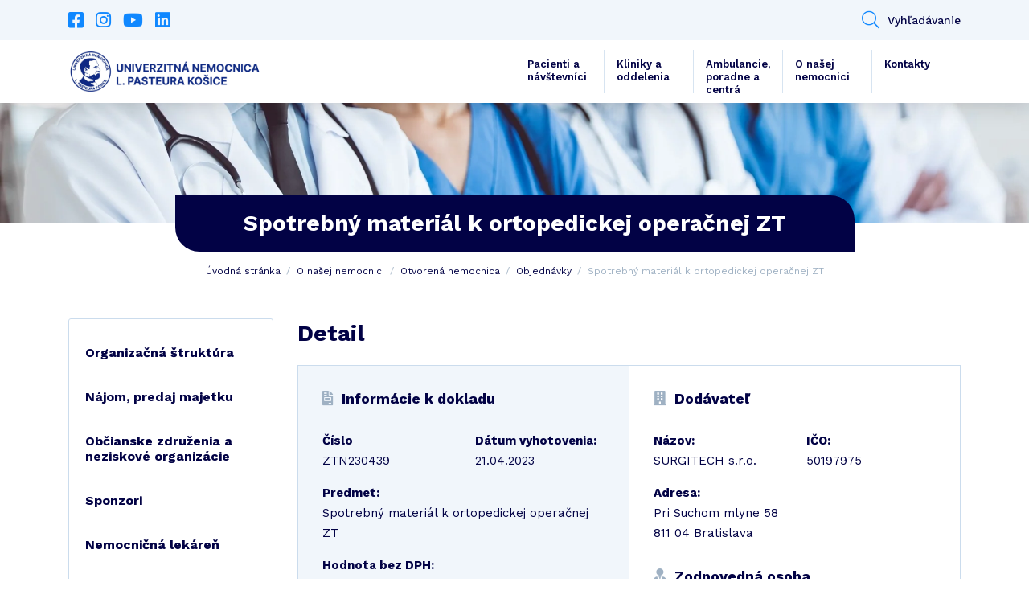

--- FILE ---
content_type: text/html; charset=UTF-8
request_url: https://unlp.sk/povinny-dokument/spotrebny-material-k-ortopedickej-operacnej-zt-2/
body_size: 8937
content:
<!DOCTYPE html>
<html lang="sk-SK">
    <head>
        <script id="Cookiebot" src="https://consent.cookiebot.com/uc.js" data-cbid="2af04d83-2a0f-4068-a934-7ccd944ceefe" data-blockingmode="auto" type="text/javascript" async></script>

        <meta http-equiv="content-type" content="text/html; charset=UTF-8" />
        <meta http-equiv="X-UA-Compatible" content="IE=edge" />
        <meta name="viewport" content="width=device-width, initial-scale=1" />
        <meta name="google-site-verification" content="pE7q9v6d8Ac68WaSbrm2O9DLdqHKT5vW50KwGC9Xvx4" />

        <!-- FONT AWESOME -->
        <link rel="stylesheet" href="https://unlp.sk/wp-content/themes/unlp/fontawesome/css/all.min.css" type="text/css" />
        <!-- BOOTSTRAP CSS -->
        <link rel="stylesheet" href="https://cdn.jsdelivr.net/npm/bootstrap@4.6.0/dist/css/bootstrap.min.css" integrity="sha384-B0vP5xmATw1+K9KRQjQERJvTumQW0nPEzvF6L/Z6nronJ3oUOFUFpCjEUQouq2+l" crossorigin="anonymous" />
        <!-- ADDITIONAL CSS -->
        <link rel="stylesheet" type="text/css" href="//cdn.jsdelivr.net/npm/slick-carousel@1.8.1/slick/slick.css"/>
        <link rel="stylesheet" href="https://cdn.jsdelivr.net/gh/fancyapps/fancybox@3.5.7/dist/jquery.fancybox.min.css" />
        <link rel="stylesheet" href="https://unlp.sk/wp-content/themes/unlp/css/jquery.fileuploader.min.css" />

        <!-- GOOGLE FONTS -->
        <link href="https://fonts.googleapis.com/css2?family=Work+Sans:ital,wght@0,100;0,200;0,300;0,400;0,500;0,600;0,700;0,800;0,900;1,100;1,200;1,300;1,400;1,500;1,600;1,700;1,800;1,900&display=swap" rel="stylesheet" />

        <!-- THEME CSS -->
        <link href="https://unlp.sk/wp-content/themes/unlp/style.css?ver=1.29" rel="stylesheet" />

        <!-- ADDITIONAL JAVASCRIPT -->
        <script type="text/javascript" src="https://maps.google.com/maps/api/js?key=AIzaSyBenrF40CIMglWCYv1LOFzOoZTdNhNzfSk"></script>
        <script src="https://www.google.com/recaptcha/api.js"></script>
        
        <meta name='robots' content='index, follow, max-image-preview:large, max-snippet:-1, max-video-preview:-1' />
	<style>img:is([sizes="auto" i], [sizes^="auto," i]) { contain-intrinsic-size: 3000px 1500px }</style>
	
	<!-- This site is optimized with the Yoast SEO plugin v21.5 - https://yoast.com/wordpress/plugins/seo/ -->
	<title>Spotrebný materiál k ortopedickej operačnej ZT - Univerzitná nemocnica L. Pasteura Košice</title>
	<link rel="canonical" href="https://unlp.sk/povinny-dokument/spotrebny-material-k-ortopedickej-operacnej-zt-2/" />
	<meta property="og:locale" content="sk_SK" />
	<meta property="og:type" content="article" />
	<meta property="og:title" content="Spotrebný materiál k ortopedickej operačnej ZT - Univerzitná nemocnica L. Pasteura Košice" />
	<meta property="og:url" content="https://unlp.sk/povinny-dokument/spotrebny-material-k-ortopedickej-operacnej-zt-2/" />
	<meta property="og:site_name" content="Univerzitná nemocnica L. Pasteura Košice" />
	<meta property="og:image" content="http://default" />
	<meta name="twitter:card" content="summary_large_image" />
	<script type="application/ld+json" class="yoast-schema-graph">{"@context":"https://schema.org","@graph":[{"@type":"WebPage","@id":"https://unlp.sk/povinny-dokument/spotrebny-material-k-ortopedickej-operacnej-zt-2/","url":"https://unlp.sk/povinny-dokument/spotrebny-material-k-ortopedickej-operacnej-zt-2/","name":"Spotrebný materiál k ortopedickej operačnej ZT - Univerzitná nemocnica L. Pasteura Košice","isPartOf":{"@id":"https://unlp.sk/#website"},"datePublished":"2023-06-21T08:38:59+00:00","dateModified":"2023-06-21T08:38:59+00:00","breadcrumb":{"@id":"https://unlp.sk/povinny-dokument/spotrebny-material-k-ortopedickej-operacnej-zt-2/#breadcrumb"},"inLanguage":"sk-SK","potentialAction":[{"@type":"ReadAction","target":["https://unlp.sk/povinny-dokument/spotrebny-material-k-ortopedickej-operacnej-zt-2/"]}]},{"@type":"BreadcrumbList","@id":"https://unlp.sk/povinny-dokument/spotrebny-material-k-ortopedickej-operacnej-zt-2/#breadcrumb","itemListElement":[{"@type":"ListItem","position":1,"name":"Domovská stránka","item":"https://unlp.sk/"},{"@type":"ListItem","position":2,"name":"Spotrebný materiál k ortopedickej operačnej ZT"}]},{"@type":"WebSite","@id":"https://unlp.sk/#website","url":"https://unlp.sk/","name":"Univerzitná nemocnica L. Pasteura Košice","description":"UNLP.sk","potentialAction":[{"@type":"SearchAction","target":{"@type":"EntryPoint","urlTemplate":"https://unlp.sk/?s={search_term_string}"},"query-input":"required name=search_term_string"}],"inLanguage":"sk-SK"}]}</script>
	<!-- / Yoast SEO plugin. -->


<link rel='stylesheet' id='wp-block-library-css' href='https://unlp.sk/wp-includes/css/dist/block-library/style.min.css?ver=6.7.1' type='text/css' media='all' />
<style id='classic-theme-styles-inline-css' type='text/css'>
/*! This file is auto-generated */
.wp-block-button__link{color:#fff;background-color:#32373c;border-radius:9999px;box-shadow:none;text-decoration:none;padding:calc(.667em + 2px) calc(1.333em + 2px);font-size:1.125em}.wp-block-file__button{background:#32373c;color:#fff;text-decoration:none}
</style>
<style id='global-styles-inline-css' type='text/css'>
:root{--wp--preset--aspect-ratio--square: 1;--wp--preset--aspect-ratio--4-3: 4/3;--wp--preset--aspect-ratio--3-4: 3/4;--wp--preset--aspect-ratio--3-2: 3/2;--wp--preset--aspect-ratio--2-3: 2/3;--wp--preset--aspect-ratio--16-9: 16/9;--wp--preset--aspect-ratio--9-16: 9/16;--wp--preset--color--black: #000000;--wp--preset--color--cyan-bluish-gray: #abb8c3;--wp--preset--color--white: #ffffff;--wp--preset--color--pale-pink: #f78da7;--wp--preset--color--vivid-red: #cf2e2e;--wp--preset--color--luminous-vivid-orange: #ff6900;--wp--preset--color--luminous-vivid-amber: #fcb900;--wp--preset--color--light-green-cyan: #7bdcb5;--wp--preset--color--vivid-green-cyan: #00d084;--wp--preset--color--pale-cyan-blue: #8ed1fc;--wp--preset--color--vivid-cyan-blue: #0693e3;--wp--preset--color--vivid-purple: #9b51e0;--wp--preset--gradient--vivid-cyan-blue-to-vivid-purple: linear-gradient(135deg,rgba(6,147,227,1) 0%,rgb(155,81,224) 100%);--wp--preset--gradient--light-green-cyan-to-vivid-green-cyan: linear-gradient(135deg,rgb(122,220,180) 0%,rgb(0,208,130) 100%);--wp--preset--gradient--luminous-vivid-amber-to-luminous-vivid-orange: linear-gradient(135deg,rgba(252,185,0,1) 0%,rgba(255,105,0,1) 100%);--wp--preset--gradient--luminous-vivid-orange-to-vivid-red: linear-gradient(135deg,rgba(255,105,0,1) 0%,rgb(207,46,46) 100%);--wp--preset--gradient--very-light-gray-to-cyan-bluish-gray: linear-gradient(135deg,rgb(238,238,238) 0%,rgb(169,184,195) 100%);--wp--preset--gradient--cool-to-warm-spectrum: linear-gradient(135deg,rgb(74,234,220) 0%,rgb(151,120,209) 20%,rgb(207,42,186) 40%,rgb(238,44,130) 60%,rgb(251,105,98) 80%,rgb(254,248,76) 100%);--wp--preset--gradient--blush-light-purple: linear-gradient(135deg,rgb(255,206,236) 0%,rgb(152,150,240) 100%);--wp--preset--gradient--blush-bordeaux: linear-gradient(135deg,rgb(254,205,165) 0%,rgb(254,45,45) 50%,rgb(107,0,62) 100%);--wp--preset--gradient--luminous-dusk: linear-gradient(135deg,rgb(255,203,112) 0%,rgb(199,81,192) 50%,rgb(65,88,208) 100%);--wp--preset--gradient--pale-ocean: linear-gradient(135deg,rgb(255,245,203) 0%,rgb(182,227,212) 50%,rgb(51,167,181) 100%);--wp--preset--gradient--electric-grass: linear-gradient(135deg,rgb(202,248,128) 0%,rgb(113,206,126) 100%);--wp--preset--gradient--midnight: linear-gradient(135deg,rgb(2,3,129) 0%,rgb(40,116,252) 100%);--wp--preset--font-size--small: 13px;--wp--preset--font-size--medium: 20px;--wp--preset--font-size--large: 36px;--wp--preset--font-size--x-large: 42px;--wp--preset--spacing--20: 0.44rem;--wp--preset--spacing--30: 0.67rem;--wp--preset--spacing--40: 1rem;--wp--preset--spacing--50: 1.5rem;--wp--preset--spacing--60: 2.25rem;--wp--preset--spacing--70: 3.38rem;--wp--preset--spacing--80: 5.06rem;--wp--preset--shadow--natural: 6px 6px 9px rgba(0, 0, 0, 0.2);--wp--preset--shadow--deep: 12px 12px 50px rgba(0, 0, 0, 0.4);--wp--preset--shadow--sharp: 6px 6px 0px rgba(0, 0, 0, 0.2);--wp--preset--shadow--outlined: 6px 6px 0px -3px rgba(255, 255, 255, 1), 6px 6px rgba(0, 0, 0, 1);--wp--preset--shadow--crisp: 6px 6px 0px rgba(0, 0, 0, 1);}:where(.is-layout-flex){gap: 0.5em;}:where(.is-layout-grid){gap: 0.5em;}body .is-layout-flex{display: flex;}.is-layout-flex{flex-wrap: wrap;align-items: center;}.is-layout-flex > :is(*, div){margin: 0;}body .is-layout-grid{display: grid;}.is-layout-grid > :is(*, div){margin: 0;}:where(.wp-block-columns.is-layout-flex){gap: 2em;}:where(.wp-block-columns.is-layout-grid){gap: 2em;}:where(.wp-block-post-template.is-layout-flex){gap: 1.25em;}:where(.wp-block-post-template.is-layout-grid){gap: 1.25em;}.has-black-color{color: var(--wp--preset--color--black) !important;}.has-cyan-bluish-gray-color{color: var(--wp--preset--color--cyan-bluish-gray) !important;}.has-white-color{color: var(--wp--preset--color--white) !important;}.has-pale-pink-color{color: var(--wp--preset--color--pale-pink) !important;}.has-vivid-red-color{color: var(--wp--preset--color--vivid-red) !important;}.has-luminous-vivid-orange-color{color: var(--wp--preset--color--luminous-vivid-orange) !important;}.has-luminous-vivid-amber-color{color: var(--wp--preset--color--luminous-vivid-amber) !important;}.has-light-green-cyan-color{color: var(--wp--preset--color--light-green-cyan) !important;}.has-vivid-green-cyan-color{color: var(--wp--preset--color--vivid-green-cyan) !important;}.has-pale-cyan-blue-color{color: var(--wp--preset--color--pale-cyan-blue) !important;}.has-vivid-cyan-blue-color{color: var(--wp--preset--color--vivid-cyan-blue) !important;}.has-vivid-purple-color{color: var(--wp--preset--color--vivid-purple) !important;}.has-black-background-color{background-color: var(--wp--preset--color--black) !important;}.has-cyan-bluish-gray-background-color{background-color: var(--wp--preset--color--cyan-bluish-gray) !important;}.has-white-background-color{background-color: var(--wp--preset--color--white) !important;}.has-pale-pink-background-color{background-color: var(--wp--preset--color--pale-pink) !important;}.has-vivid-red-background-color{background-color: var(--wp--preset--color--vivid-red) !important;}.has-luminous-vivid-orange-background-color{background-color: var(--wp--preset--color--luminous-vivid-orange) !important;}.has-luminous-vivid-amber-background-color{background-color: var(--wp--preset--color--luminous-vivid-amber) !important;}.has-light-green-cyan-background-color{background-color: var(--wp--preset--color--light-green-cyan) !important;}.has-vivid-green-cyan-background-color{background-color: var(--wp--preset--color--vivid-green-cyan) !important;}.has-pale-cyan-blue-background-color{background-color: var(--wp--preset--color--pale-cyan-blue) !important;}.has-vivid-cyan-blue-background-color{background-color: var(--wp--preset--color--vivid-cyan-blue) !important;}.has-vivid-purple-background-color{background-color: var(--wp--preset--color--vivid-purple) !important;}.has-black-border-color{border-color: var(--wp--preset--color--black) !important;}.has-cyan-bluish-gray-border-color{border-color: var(--wp--preset--color--cyan-bluish-gray) !important;}.has-white-border-color{border-color: var(--wp--preset--color--white) !important;}.has-pale-pink-border-color{border-color: var(--wp--preset--color--pale-pink) !important;}.has-vivid-red-border-color{border-color: var(--wp--preset--color--vivid-red) !important;}.has-luminous-vivid-orange-border-color{border-color: var(--wp--preset--color--luminous-vivid-orange) !important;}.has-luminous-vivid-amber-border-color{border-color: var(--wp--preset--color--luminous-vivid-amber) !important;}.has-light-green-cyan-border-color{border-color: var(--wp--preset--color--light-green-cyan) !important;}.has-vivid-green-cyan-border-color{border-color: var(--wp--preset--color--vivid-green-cyan) !important;}.has-pale-cyan-blue-border-color{border-color: var(--wp--preset--color--pale-cyan-blue) !important;}.has-vivid-cyan-blue-border-color{border-color: var(--wp--preset--color--vivid-cyan-blue) !important;}.has-vivid-purple-border-color{border-color: var(--wp--preset--color--vivid-purple) !important;}.has-vivid-cyan-blue-to-vivid-purple-gradient-background{background: var(--wp--preset--gradient--vivid-cyan-blue-to-vivid-purple) !important;}.has-light-green-cyan-to-vivid-green-cyan-gradient-background{background: var(--wp--preset--gradient--light-green-cyan-to-vivid-green-cyan) !important;}.has-luminous-vivid-amber-to-luminous-vivid-orange-gradient-background{background: var(--wp--preset--gradient--luminous-vivid-amber-to-luminous-vivid-orange) !important;}.has-luminous-vivid-orange-to-vivid-red-gradient-background{background: var(--wp--preset--gradient--luminous-vivid-orange-to-vivid-red) !important;}.has-very-light-gray-to-cyan-bluish-gray-gradient-background{background: var(--wp--preset--gradient--very-light-gray-to-cyan-bluish-gray) !important;}.has-cool-to-warm-spectrum-gradient-background{background: var(--wp--preset--gradient--cool-to-warm-spectrum) !important;}.has-blush-light-purple-gradient-background{background: var(--wp--preset--gradient--blush-light-purple) !important;}.has-blush-bordeaux-gradient-background{background: var(--wp--preset--gradient--blush-bordeaux) !important;}.has-luminous-dusk-gradient-background{background: var(--wp--preset--gradient--luminous-dusk) !important;}.has-pale-ocean-gradient-background{background: var(--wp--preset--gradient--pale-ocean) !important;}.has-electric-grass-gradient-background{background: var(--wp--preset--gradient--electric-grass) !important;}.has-midnight-gradient-background{background: var(--wp--preset--gradient--midnight) !important;}.has-small-font-size{font-size: var(--wp--preset--font-size--small) !important;}.has-medium-font-size{font-size: var(--wp--preset--font-size--medium) !important;}.has-large-font-size{font-size: var(--wp--preset--font-size--large) !important;}.has-x-large-font-size{font-size: var(--wp--preset--font-size--x-large) !important;}
:where(.wp-block-post-template.is-layout-flex){gap: 1.25em;}:where(.wp-block-post-template.is-layout-grid){gap: 1.25em;}
:where(.wp-block-columns.is-layout-flex){gap: 2em;}:where(.wp-block-columns.is-layout-grid){gap: 2em;}
:root :where(.wp-block-pullquote){font-size: 1.5em;line-height: 1.6;}
</style>
<link rel="https://api.w.org/" href="https://unlp.sk/wp-json/" /><link rel="EditURI" type="application/rsd+xml" title="RSD" href="https://unlp.sk/xmlrpc.php?rsd" />
<meta name="generator" content="WordPress 6.7.1" />
<link rel='shortlink' href='https://unlp.sk/?p=64371' />
<link rel="alternate" title="oEmbed (JSON)" type="application/json+oembed" href="https://unlp.sk/wp-json/oembed/1.0/embed?url=https%3A%2F%2Funlp.sk%2Fpovinny-dokument%2Fspotrebny-material-k-ortopedickej-operacnej-zt-2%2F" />
<link rel="alternate" title="oEmbed (XML)" type="text/xml+oembed" href="https://unlp.sk/wp-json/oembed/1.0/embed?url=https%3A%2F%2Funlp.sk%2Fpovinny-dokument%2Fspotrebny-material-k-ortopedickej-operacnej-zt-2%2F&#038;format=xml" />
<link rel="icon" href="https://unlp.sk/wp-content/uploads/2023/05/cropped-logo1200x255-bez-32x32.png" sizes="32x32" />
<link rel="icon" href="https://unlp.sk/wp-content/uploads/2023/05/cropped-logo1200x255-bez-192x192.png" sizes="192x192" />
<link rel="apple-touch-icon" href="https://unlp.sk/wp-content/uploads/2023/05/cropped-logo1200x255-bez-180x180.png" />
<meta name="msapplication-TileImage" content="https://unlp.sk/wp-content/uploads/2023/05/cropped-logo1200x255-bez-270x270.png" />

                
        <style type="text/css">

            
                                                .item-article .-image + .bg-category_18 {
                        background: #0cc69b;
                        color: #ffffff;
                    }
                                    .item-article .-image + .bg-category_53 {
                        background: #8224e3;
                        color: #ffffff;
                    }
                                    .item-article .-image + .bg-category_25 {
                        background: #770796;
                        color: #ffffff;
                    }
                                    .item-article .-image + .bg-category_19 {
                        background: #1088ff;
                        color: #ffffff;
                    }
                                    </style>

                    <!-- Global site tag (gtag.js) - Google Analytics -->
            <script async src="https://www.googletagmanager.com/gtag/js?id=G-B4GX70150Y"></script>
            <script>
            window.dataLayer = window.dataLayer || [];
            function gtag(){dataLayer.push(arguments);}
            gtag('js', new Date());

            gtag('config', 'G-B4GX70150Y');
            </script>
            </head>

    <body class="required_document-template-default single single-required_document postid-64371">
        <header>
            <div id="top">
                <div class="container">
                    <div class="row">
                                                    <div class="col-auto">
                                
                                <ul class="list-unstyled list-social">
                                                                            <li>
                                            <a href="https://www.facebook.com/unlp.sk" target="_blank"><i class="fab fa-facebook-square"></i></a>
                                        </li>
                                                                            <li>
                                            <a href="https://www.instagram.com/unlpke/" target="_blank"><i class="fab fa-instagram"></i></a>
                                        </li>
                                                                            <li>
                                            <a href="https://www.youtube.com/channel/UCGjPdTGSfj_i-ChB6qfHQSQ" target="_blank"><i class="fab fa-youtube"></i></a>
                                        </li>
                                                                            <li>
                                            <a href="https://www.linkedin.com/company/unlp-ke/" target="_blank"><i class="fab fa-linkedin"></i></a>
                                        </li>
                                                                    </ul>
                            </div>
                        
                                                    <div class="col">
                                <ul class="list-unstyled list-contact text-right">
                                    
                                                                            
                                        <li>
                                            <button id="button-header_search" type="button"><i class="fal fa-search"></i>Vyhľadávanie</button>

                                            <div class="item-header_search">
                                                <form action="https://unlp.sk/" method="get" role="search">
                                                    <div class="input-group">
                                                        <input class="form-control" type="text" autocomplete="off" placeholder="Zadajte názov kliniky, ošetrenia, lekára" name="s" />
                                                        
                                                        <div class="input-group-btn">
                                                            <button type="submit" class="btn btn-primary">
                                                                <i class="fal fa-search"></i>
                                                            </button>
                                                        </div>
                                                    </div>
                                                </form>
                                            </div>
                                        </li>
                                                                    </ul>
                            </div>
                                            </div>
                </div>
            </div>
            
            <div class="container">
                <div class="row align-items-center">
                    <div class="col col-xl-auto">
                        <a id="logo" href="https://unlp.sk">
                            <img src="https://unlp.sk/wp-content/uploads/2023/05/logo_edit_23-1.png" alt="Univerzitná nemocnica
L. Pasteura Košice" title="Univerzitná nemocnica
L. Pasteura Košice">
                        </a>
                    </div>

                    <div class="col-auto col-xl">
                        <button id="toggleMenu" class="btn btn-menu d-xl-none">
                            <i class="fas fa-bars"></i>
                        </button>

                        <div id="menu">
                            <ul class="list-unstyled list-menu text-right"><li id="menu-item-153" class="menu-item menu-item-type-post_type menu-item-object-page menu-item-153"><a href="https://unlp.sk/pacienti/">Pacienti a návštevníci</a></li>
<li id="menu-item-151" class="menu-item menu-item-type-post_type menu-item-object-page menu-item-151"><a href="https://unlp.sk/pracoviska-a-oddelenia/">Kliniky a oddelenia</a></li>
<li id="menu-item-44452" class="menu-item menu-item-type-post_type menu-item-object-page menu-item-44452"><a href="https://unlp.sk/ambulancie-a-centra/">Ambulancie, poradne a centrá</a></li>
<li id="menu-item-58723" class="menu-item menu-item-type-custom menu-item-object-custom menu-item-58723"><a href="https://www.unlp.sk/o-nasej-nemocnici/organizacna-struktura/">O našej nemocnici</a></li>
<li id="menu-item-147" class="menu-item menu-item-type-post_type menu-item-object-page menu-item-147"><a href="https://unlp.sk/kontakty/">Kontakty</a></li>
</ul>                        </div>
                    </div>
                </div>
            </div>
        </header>
    
<section class="module-intro">
    <picture class="-bg">
        <img src="https://unlp.sk/wp-content/uploads/2021/04/slider1.jpg" alt="Ilustračná foto - personál" />
    </picture>

    <div class="container">
        <h1 class="module-title">Spotrebný materiál k ortopedickej operačnej ZT</h1>

                    <div class="item-breadcrumb">
                <ul class="list-unstyled">
                    <li>
                        <a href="https://unlp.sk">Úvodná stránka</a>
                    </li>

                    <li class="page_item page-item-141 page_item_has_children"><a href="https://unlp.sk/o-nasej-nemocnici/">O našej nemocnici</a></li>
<li class="page_item page-item-1245"><a href="https://unlp.sk/o-nasej-nemocnici/otvorena-nemocnica/">Otvorená nemocnica</a></li>
<li><a href="https://unlp.sk/o-nasej-nemocnici/otvorena-nemocnica/objednavky/">Objednávky</a></li>
                    
                                            <li>
                            <span>Spotrebný materiál k ortopedickej operačnej ZT</span>
                        </li>
                                    </ul>
            </div>
        
            </div>
</section>
    
    <section class="module-content">
        <div class="container">
            <div class="row">
                <div id="content" class="col-12 col-md-8 col-lg-9 order-2">
                    
<h2 class="module-title h2">Detail</h2>

<div class="item-document_detail">
    <div class="row no-gutters">
        <div class="col-12 col-lg-6">
            <h3 class="-title">
                <i class="fas fa-file-invoice"></i>Informácie k dokladu
            </h3>

            <div class="row row-p">
                <div class="col-12 col-md">
                    <p>
                        <strong>Číslo</strong>
                        <br />ZTN230439                    </p>
                </div>
                
                
                <div class="col-12 col-md">
                    <p>
                        <strong>Dátum vyhotovenia:</strong>
                        <br />21.04.2023                    </p>
                </div>
            </div>

            <p>
                <strong>Predmet:</strong>
                <br />Spotrebný materiál k ortopedickej operačnej ZT            </p>

            
            <p>
                <strong>Hodnota bez DPH:</strong>
                <br />4 597,00 €
            </p>
        </div>

        <div class="col-12 col-lg-6">
                            
                <h3 class="-title">
                    <i class="fas fa-building"></i>Dodávateľ
                </h3>
                
                <div class="row row-p">
                    <div class="col-12 col-sm-6">
                        <p>
                            <strong>Názov:</strong>
                            <br />SURGITECH  s.r.o.                        </p>
                    </div>

                    <div class="col-12 col-sm-6">
                        <p>
                            <strong>IČO:</strong>
                            <br />50197975                        </p>
                    </div>
                </div>

                <p>
                    <strong>Adresa:</strong>
                    <br />Pri Suchom mlyne 58<br />811 04 Bratislava                </p>
            
                            <h3 class="-title">
                    <i class="fas fa-user-tie"></i>Zodpovedná osoba
                </h3>
                
                <div class="row row-p">
                    <div class="col-12 col-sm-6">
                        <p>
                            <strong>Podpísal:</strong>
                            <br />MUDr. Ľuboslav Beňa, PhD., MPH                        </p>
                    </div>

                    <div class="col-12 col-sm-6">
                        <p>
                            <strong>Funkcia:</strong>
                            <br />riaditeľ UNLP Košice                        </p>
                    </div>
                </div>
                    </div>
    </div>
</div>
    <div class="post-info">
        <div class="row">
            <div class="col-12 col-lg-6">
                <div class="credits">
                                        <p>Publikoval: Ing. Paulina Karabašová</p>
                    <p>Dátum publikovania: 21.06.2023</p>
                    <p>Aktualizované: 21.06.2023</p>
                    <p class="d-none">Upravil: Ing. Paulina Karabašová</p>                          
                </div>
          
            </div>
            <div class="col-12 col-lg-6 text-left">     
                <div class="a2a_kit a2a_kit_size_32 a2a_default_style d-lg-flex justify-content-end">
                    <a class="a2a_button_facebook"></a>
                    <a class="a2a_button_twitter"></a>
                    <a class="a2a_button_pinterest"></a>
                    <a class="a2a_dd" href="https://www.addtoany.com/share"></a>
                </div>

                <script async src="https://static.addtoany.com/menu/page.js"></script>  
            </div>
        </div>

    </div>
                </div>

                <div class="col-12 col-md-4 col-lg-3 order-1">
                    <aside>
                        <div class="aside-menu">
                            <ul class="list-unstyled level-1">
                                                                    
                                    <li>
                                        <a href="https://unlp.sk/o-nasej-nemocnici/organizacna-struktura/">Organizačná štruktúra</a>

                                        
                                                                            </li>
                                                                    
                                    <li>
                                        <a href="https://unlp.sk/o-nasej-nemocnici/predaj-majetku-statu/">Nájom, predaj majetku</a>

                                        
                                                                            </li>
                                                                    
                                    <li>
                                        <a href="https://unlp.sk/o-nasej-nemocnici/obcianske-zdruzenia-a-neziskove-organizacie/">Občianske združenia a neziskové organizácie</a>

                                        
                                                                            </li>
                                                                    
                                    <li>
                                        <a href="https://unlp.sk/o-nasej-nemocnici/sponzori/">Sponzori</a>

                                        
                                                                            </li>
                                                                    
                                    <li>
                                        <a href="https://unlp.sk/o-nasej-nemocnici/lekarne/">Nemocničná lekáreň</a>

                                        
                                                                            </li>
                                                                    
                                    <li>
                                        <a href="https://unlp.sk/o-nasej-nemocnici/kalendar-odbornych-podujati/">Kalendár odborných podujatí</a>

                                        
                                                                            </li>
                                                                    
                                    <li>
                                        <a href="https://unlp.sk/o-nasej-nemocnici/o-nas/">Naša nemocnica</a>

                                        
                                                                            </li>
                                                                    
                                    <li>
                                        <a href="https://unlp.sk/o-nasej-nemocnici/informacia-o-sposobe-zriadenia/">Informácia o spôsobe zriadenia</a>

                                        
                                                                            </li>
                                                                    
                                    <li>
                                        <a href="https://unlp.sk/o-nasej-nemocnici/vedenie-nemocnice/">Vedenie nemocnice</a>

                                        
                                                                            </li>
                                                                    
                                    <li class="current-menu-item">
                                        <a href="https://unlp.sk/o-nasej-nemocnici/otvorena-nemocnica/">Otvorená nemocnica</a>

                                        
                                                                                    <ul class="list-unstyled level-2">
                                                                                                    
                                                    <li>
                                                        <a href="https://unlp.sk/o-nasej-nemocnici/otvorena-nemocnica/protikorupcna-linka/">Protikorupčná linka</a>

                                                        
                                                                                                            </li>
                                                                                                    
                                                    <li>
                                                        <a href="https://unlp.sk/o-nasej-nemocnici/otvorena-nemocnica/verejne-obstaravanie/">Verejné obstarávanie</a>

                                                        
                                                                                                            </li>
                                                                                                    
                                                    <li>
                                                        <a href="https://unlp.sk/o-nasej-nemocnici/otvorena-nemocnica/pripravne-trhove-konzultacie/">Prípravné trhové konzultácie</a>

                                                        
                                                                                                            </li>
                                                                                                    
                                                    <li class="current-menu-item">
                                                        <a href="https://unlp.sk/o-nasej-nemocnici/otvorena-nemocnica/objednavky/">Objednávky</a>

                                                        
                                                                                                            </li>
                                                                                                    
                                                    <li>
                                                        <a href="https://unlp.sk/o-nasej-nemocnici/otvorena-nemocnica/platene-sluzby/">Platené služby</a>

                                                        
                                                                                                            </li>
                                                                                                    
                                                    <li>
                                                        <a href="https://unlp.sk/o-nasej-nemocnici/otvorena-nemocnica/faktury/">Faktúry</a>

                                                        
                                                                                                            </li>
                                                                                                    
                                                    <li>
                                                        <a href="https://unlp.sk/o-nasej-nemocnici/otvorena-nemocnica/register-ponukaneho-majetku-statu/">Nehnuteľný majetok</a>

                                                        
                                                                                                            </li>
                                                                                                    
                                                    <li>
                                                        <a href="https://unlp.sk/o-nasej-nemocnici/otvorena-nemocnica/projekty/">Projekty</a>

                                                        
                                                                                                            </li>
                                                                                                    
                                                    <li>
                                                        <a href="https://unlp.sk/o-nasej-nemocnici/otvorena-nemocnica/zmluvy/">Zmluvy</a>

                                                        
                                                                                                            </li>
                                                                                            </ul>
                                                                            </li>
                                                                    
                                    <li>
                                        <a href="https://unlp.sk/o-nasej-nemocnici/historia-nemocnice/">História nemocnice</a>

                                        
                                                                            </li>
                                                                    
                                    <li>
                                        <a href="https://unlp.sk/o-nasej-nemocnici/plan-nemocnice/">Plán nemocnice</a>

                                        
                                                                            </li>
                                                                    
                                    <li>
                                        <a href="https://unlp.sk/o-nasej-nemocnici/politika-kvality/">Politika kvality</a>

                                        
                                                                            </li>
                                                                    
                                    <li>
                                        <a href="https://unlp.sk/o-nasej-nemocnici/komisie/">Etická komisia</a>

                                        
                                                                            </li>
                                                                    
                                    <li>
                                        <a href="https://unlp.sk/o-nasej-nemocnici/odborove-organizacie-pri-unlp-kosice/">Odborové organizácie pri UNLP Košice</a>

                                        
                                                                            </li>
                                
                                                            </ul>
                        </div>

                        <div class="aside-contact">
                            <p class="-title">Kontakt</p>

                                                            <ul class="list-unstyled">
                                    <li>
                                        <p class="-phone">
                                            <span>Telefón</span>
                                            <a href="tel:+421556153111">+42155/615 3111<br /><span style="font-weight: 400;">(Rastislavova)</span></a><br /><br />
                                            <a href="tel:+421556402111">+42155/640 2111<br /><span style="font-weight: 400;">(Tr. SNP)</span></a>
                                        </p>
                                    </li>

                                    <li>
                                        <p class="-email">
                                            <span>E-mail</span>
                                            <a href="mailto:unlp@unlp.sk">unlp@unlp.sk</a>
                                        </p>
                                    </li>
                                </ul>
                                                    </div>
                    </aside>
                </div>
            </div>
        </div>
    </section>

        <footer id="footer">
            <div class="container">
                <div class="row no-gutters">
                    <div class="col-12 col-xl">
                        <div class="row">
                            <div class="col-12 col-sm-6 col-md-4 col-menu">
                                <h4 class="footer-title">Otvorená nemocnica</h4>
                        
                                <ul class="list-unstyled list-link"><li id="menu-item-2298" class="menu-item menu-item-type-post_type menu-item-object-page menu-item-2298"><a class="btn btn-link text-white" href="https://unlp.sk/o-nasej-nemocnici/otvorena-nemocnica/zmluvy/">Zmluvy</a></li>
<li id="menu-item-2299" class="menu-item menu-item-type-post_type menu-item-object-page menu-item-2299"><a class="btn btn-link text-white" href="https://unlp.sk/o-nasej-nemocnici/otvorena-nemocnica/verejne-obstaravanie/">Verejné obstarávanie</a></li>
<li id="menu-item-2300" class="menu-item menu-item-type-post_type menu-item-object-page menu-item-2300"><a class="btn btn-link text-white" target="_blank" href="https://unlp.sk/o-nasej-nemocnici/otvorena-nemocnica/register-ponukaneho-majetku-statu/">Nehnuteľný majetok</a></li>
<li id="menu-item-2301" class="menu-item menu-item-type-post_type menu-item-object-page menu-item-2301"><a class="btn btn-link text-white" href="https://unlp.sk/o-nasej-nemocnici/otvorena-nemocnica/protikorupcna-linka/">Protikorupčná linka</a></li>
<li id="menu-item-26175" class="menu-item menu-item-type-custom menu-item-object-custom menu-item-26175"><a class="btn btn-link text-white" target="_blank" href="https://www.unlp.sk/wp-content/uploads/2021/06/VOP_22092020_-final.pdf">Všeobecné obchodné podmienky</a></li>
<li id="menu-item-58608" class="menu-item menu-item-type-post_type menu-item-object-page menu-item-58608"><a class="btn btn-link text-white" href="https://unlp.sk/pacienti/tlaciva/">Tlačivá a vzorové zmluvy</a></li>
<li id="menu-item-58609" class="menu-item menu-item-type-post_type menu-item-object-page menu-item-58609"><a class="btn btn-link text-white" href="https://unlp.sk/informacie-pre-media/">Informácie pre médiá</a></li>
</ul>                            </div>

                            <div class="col-12 col-sm-6 col-md-4 col-link">
                                
                                <h4 class="footer-title">Užitočné odkazy</h4>

                                <ul class="list-unstyled list-link">
                                                                            <li>
                                            <a href="https://www.health.gov.sk/Titulka" class="btn btn-link text-white">Ministerstvo zdravotníctva SR</a>
                                        </li>
                                                                            <li>
                                            <a href="https://www.upjs.sk/lekarska-fakulta/" class="btn btn-link text-white">Lekárska fakulta UPJŠ</a>
                                        </li>
                                                                            <li>
                                            <a href="https://korona.gov.sk/nova-registracia-ockovanie-cakaren/" class="btn btn-link text-white">Korona.gov</a>
                                        </li>
                                                                            <li>
                                            <a href="http://www.nczisk.sk/Pages/default.aspx" class="btn btn-link text-white">Národné centrum zdravotníckych informácií</a>
                                        </li>
                                                                            <li>
                                            <a href="https://www.uvzsr.sk/" class="btn btn-link text-white">Úrad verejného zdravotníctva</a>
                                        </li>
                                                                            <li>
                                            <a href="https://www.udzs-sk.sk/urad/zakladne-informacie/" class="btn btn-link text-white">Úrad pre dohľad nad zdravotnou starostlivosťou</a>
                                        </li>
                                                                    </ul>
                            </div>

                                                            <div class="col-12 col-md-4 col-social">
                                    
                                    <h4 class="footer-title">Sledujte nás</h4>

                                    <ul class="list-unstyled list-social">
                                                                                    <li>
                                                <a href="https://www.facebook.com/unlp.sk" target="_blank"><i class="fab fa-facebook-square"></i></a>
                                            </li>
                                                                                    <li>
                                                <a href="https://www.instagram.com/unlpke/" target="_blank"><i class="fab fa-instagram"></i></a>
                                            </li>
                                                                                    <li>
                                                <a href="https://www.youtube.com/channel/UCGjPdTGSfj_i-ChB6qfHQSQ" target="_blank"><i class="fab fa-youtube"></i></a>
                                            </li>
                                                                                    <li>
                                                <a href="https://www.linkedin.com/company/unlp-ke/" target="_blank"><i class="fab fa-linkedin"></i></a>
                                            </li>
                                                                            </ul>
                                </div>
                                                    </div>
                        
                        <div class="row">
                            <div class="col-12">
                                <div class="col-info-menu">
                                    <ul class="list-unstyled list-link"><li id="menu-item-3025" class="menu-item menu-item-type-post_type menu-item-object-page menu-item-3025"><a class="btn btn-link text-white -without" href="https://unlp.sk/vyhlasenie-o-pristupnosti/">Vyhlásenie o prístupnosti</a></li>
<li id="menu-item-3024" class="menu-item menu-item-type-post_type menu-item-object-page menu-item-3024"><a class="btn btn-link text-white -without" href="https://unlp.sk/technicky-prevadzkovatel/">Technický prevádzkovateľ</a></li>
<li id="menu-item-3026" class="menu-item menu-item-type-post_type menu-item-object-page menu-item-3026"><a class="btn btn-link text-white -without" href="https://unlp.sk/mapa-stranok/">Mapa stránok</a></li>
</ul>                                </div>
                            </div>
                        </div>
                    </div>

                    <div class="col-12 col-xl-auto">
                        <div class="footer-contact">
                            <h4 class="footer-title">Kontakt UNLP</h4>

                            <p>Univerzitná nemocnica L. Pasteura Košice<br />
<br />
IČO: 00606707<br />
DIČ: 2021141969 <br />
IČ DPH: SK2021141969 </p>

                            
                            <div class="item-footer_places">
                                <div class="row">
                                    
                                                                            
                                        <div class="col-auto">
                                            <p>
                                                <strong>Tr. SNP 1</strong>
                                                040 11 Košice                                            </p>

                                                                                            <ul class="list-unstyled -contact d-none d-sm-block">
                                                                                                            <li class="--phone">
                                                            <a href="tel:+421556402111"><i class="fal fa-phone fa-flip-horizontal"></i>+421 55/640 2111</a>
                                                        </li>

                                                                                                                                        
                                                                                                            <li class="--email">
                                                            <a href="mailto:unlp@unlp.sk"><i class="fal fa-envelope"></i>unlp@unlp.sk</a>
                                                        </li>

                                                                                                                                                            </ul>
                                                                                    </div>
                                                                            
                                        <div class="col-auto">
                                            <p>
                                                <strong>Rastislavova 43</strong>
                                                041 90 Košice                                            </p>

                                                                                            <ul class="list-unstyled -contact d-none d-sm-block">
                                                                                                            <li class="--phone">
                                                            <a href="tel:+421556153111"><i class="fal fa-phone fa-flip-horizontal"></i>+421 55/615 3111</a>
                                                        </li>

                                                                                                                                        
                                                                                                            <li class="--email">
                                                            <a href="mailto:unlp@unlp.sk"><i class="fal fa-envelope"></i>unlp@unlp.sk</a>
                                                        </li>

                                                                                                                                                            </ul>
                                                                                    </div>
                                                                    </div>

                                                                    
                                    <ul class="list-unstyled -contact d-sm-none">
                                                                                    <li class="--phone">
                                                <a href="tel:+421556402111"><i class="fal fa-phone fa-flip-horizontal"></i>+421 55/640 2111</a>
                                            </li>
                                                                                    <li class="--phone">
                                                <a href="tel:+421556153111"><i class="fal fa-phone fa-flip-horizontal"></i>+421 55/615 3111</a>
                                            </li>
                                        
                                                                                    <li class="--email">
                                                <a href="mailto:unlp@unlp.sk"><i class="fal fa-envelope"></i>unlp@unlp.sk</a>
                                            </li>
                                                                            </ul>
                                                            </div>
                        </div>
                    </div>
                </div>
            </div>

            <div id="bottom" class="text-center text-md-left">
                <div class="container">
                    <div class="row">
                        <div class="col-12 col-md">
                            <p>© UNLP Košice 2000 - 2025</p>
                        </div>

                        <div class="col-12 col-md-auto">
                        </div>
                    </div>
                </div>
            </div>
        </footer>

        <!-- JQUERY -->
        <script data-cookieconsent="ignore" src="https://code.jquery.com/jquery-3.4.1.min.js" integrity="sha256-CSXorXvZcTkaix6Yvo6HppcZGetbYMGWSFlBw8HfCJo=" crossorigin="anonymous"></script>
        
        <!-- BOOTSTRAP JAVASCRIPT -->
        <script data-cookieconsent="ignore" src="https://cdn.jsdelivr.net/npm/bootstrap@4.6.0/dist/js/bootstrap.bundle.min.js" integrity="sha384-Piv4xVNRyMGpqkS2by6br4gNJ7DXjqk09RmUpJ8jgGtD7zP9yug3goQfGII0yAns" crossorigin="anonymous"></script>
        
        <!-- ADDITIONAL JAVASCRIPT -->
        <script data-cookieconsent="ignore" src="https://cdn.jsdelivr.net/gh/xcash/bootstrap-autocomplete@v2.3.7/dist/latest/bootstrap-autocomplete.min.js"></script>
        <script data-cookieconsent="ignore" type="text/javascript" src="//cdn.jsdelivr.net/npm/slick-carousel@1.8.1/slick/slick.min.js"></script>
        <script data-cookieconsent="ignore" src="https://cdn.jsdelivr.net/gh/fancyapps/fancybox@3.5.7/dist/jquery.fancybox.min.js"></script>
        <script data-cookieconsent="ignore" src="https://unlp.sk/wp-content/themes/unlp/js/jquery.fileuploader.min.js"></script>
        <!-- THEME JAVASCRIPT -->
        <script async data-cookieconsent="ignore" src="https://unlp.sk/wp-content/themes/unlp/js/custom.js?ver=1.13"></script>

        
            </body>
</html>
<!--
Performance optimized by W3 Total Cache. Learn more: https://www.boldgrid.com/w3-total-cache/


Served from: unlp.sk @ 2025-11-02 13:40:39 by W3 Total Cache
-->

--- FILE ---
content_type: text/css
request_url: https://unlp.sk/wp-content/themes/unlp/style.css?ver=1.29
body_size: 13632
content:
/*
Theme Name: UNLP Košice
Author: jankurtak.eu | Ján Kurták
Author URI: https://www.jankurtak.eu/
Version: 1.0
*/

* {
    outline: none !important; 
}

/*
** COLORS
*/

:root {
    --white-c: #FFFFFF;
    --black-c: #000000;
    --darkblue-c: #020245;
    --blue-c: #1088FF;
    --borderblue-c: #D7E4F1;
    --medblue-c: #9FB1C3;
    --lightblue-c: #F1F6FB;
    --green-c: #0CC69B;
    --red-c: #D92046;
    --yellow-c: #FED500;
}

/*
** BODY
*/

body
{
    color: var(--darkblue-c);
    font-size: 14px;
    line-height: 22px;
    font-family: 'Work Sans', sans-serif;
}

/*
** GLOBAL
*/

*
{
    outline: none !important;
}

a,
a:hover
{
    color: var(--blue-c);
}

p, ul, figure
{
    margin: 0;
}

.bg-success
{
    background: var(--green-c) !important;
}

.bg-primary
{
    background: var(--blue-c) !important;
}

.bg-secondary
{
    background: var(--darkblue-c) !important;
}

.bg-danger
{
    background: var(--red-c) !important;
}

.text-white
{
    color: var(--white-c) !important;
}

.text-black
{
    color: var(--black-c) !important;
}

/*
** BUTTONS
*/

.btn,
.module-form .fileuploader-input .fileuploader-input-button
{
    position: relative;
    padding: 12px 20px;
    font-size: 14px;
    line-height: 18px;
    font-weight: 500;
    box-shadow: none !important;
    text-decoration: none;
    border-width: 2px;
    border-radius: 3px;
    text-align: left;
    transition: background 0.3s ease, color 0.3s ease;
}

.btn.btn-loading
{
    cursor: wait;
}

.btn.btn-block
{
    text-align: center;
}

.btn.btn-primary
{
    color: var(--white-c);
    border-color: var(--blue-c);
    background: var(--blue-c);
}

.btn.btn-secondary
{
    color: var(--white-c);
    border-color: var(--darkblue-c);
    background: var(--darkblue-c);
}

.btn.btn-success
{
    color: var(--white-c);
    border-color: var(--green-c);
    background: var(--green-c);
}

.btn.btn-outline,
.module-form .fileuploader-input .fileuploader-input-button
{
    color: var(--darkblue-c);
    border-color: var(--blue-c);
    background: transparent;
    text-decoration: none;
}

.module-form .fileuploader-input .fileuploader-input-button
{
    color: var(--blue-c);
    border: 2px solid var(--blue-c);
}

.btn.btn-outline:hover,
.module-form .fileuploader-input .fileuploader-input-button:hover
{
    color: var(--white-c);
    background: var(--blue-c);
    transform: none !important;
}

.btn.btn-outline2
{
    color: var(--darkblue-c);
    border-color: #CBDCED;
    background: transparent;
}

.btn.btn-outline2:hover
{
    background: var(--lightblue-c);
    border-color: var(--lightblue-c);
}

.btn.btn-link,
.module-content ul:not([class]) > li > a
{
    padding: 0;
    padding-left: 24px;
    font-size: 14px;
    line-height: 16px;
    font-weight: 400;
    text-decoration: underline;
    color: var(--blue-c);
    border: 0;
}

.btn.btn-link.-without
{
    padding-left: 0;
}

.btn.btn-link.-without > i
{
    position: relative;
    top: 1px;
    margin-left: 10px;
    font-size: 16px;
}

.btn.btn-link.-without > i[class*="-left"]
{
    margin: 0;
    margin-right: 10px;
}

.module-content ul:not([class]) > li > a
{
    position: relative;
    background: #FFFFFF;
    margin-left: -24px;
}

.btn.btn-link:hover,
.module-content ul:not([class]) > li > a:hover
{
    text-decoration: none;
}

.btn.btn-link:not(.-without)::before,
.btn.btn-link:not(.-without)::after,
.module-content ul:not([class]) > li > a::before,
.module-content ul:not([class]) > li > a::after
{
    position: absolute;
    display: block;
    content: "";
    left: 0;
    top: 6px;
    width: 15px;
    height: 3px;
    border-radius: 3px;
    background: var(--borderblue-c);
    transition: width 0.3s ease;
}

.btn.btn-link::after,
.module-content ul:not([class]) > li > a::after
{
    width: 0;
    background: var(--blue-c);
}

.btn.btn-link:hover::after,
.module-content ul:not([class]) > li > a:hover::after
{
    width: 15px;
}

.list-link > li + li .btn-link
{
    margin-top: 16px;
}

.module-sitemap .list-link.children > li .btn-link {
    padding-left: 16px;
}

.module-sitemap .list-link.children > li .btn-link::before {
    display: none;
}

.module-sitemap .list-link.children > li .btn-link::after {
    content: "";
    width: 8px;
    height: 8px;
    border: 2px solid var(--borderblue-c);
    background-color: transparent;
}

/* FORMS */
.custom-checkbox
{
    font-size: 15px;
    line-height: 24px;
    font-weight: 400;
    color: var(--darkblue-c);
}

.custom-control-inline
{
    padding-left: 0;
    margin-right: 0;
    min-height: auto;
}
    
.custom-control-label
{
    padding-left: 34px;
    cursor: pointer;
}
    
.custom-control-label::before
{
    top: 0;
    left: 0;
    width: 24px;
    height: 24px;
    border: 1px solid var(--borderblue-c);
    border-radius: 2px !important;
    box-shadow: none !important;
}
    
.custom-control-label::after
{
    top: 0;
    left: 0;
    width: 24px;
    height: 24px;
    border: 1px solid var(--borderblue-c);
    border-radius: 2px !important;
}
    
.custom-control-input:checked ~ .custom-control-label::before
{
    color: var(--white-c);
    border-color: inherit;
    background-color: var(--white-c);
}
    
.custom-checkbox .custom-control-input:checked ~ .custom-control-label::after
{
    width: 24px;
    height: 24px;
    text-align: center;
    line-height: 22px;
    color: var(--green-c);
    font-family: "Font Awesome 5 Pro";
    font-weight: 900;
    content: "\f00c";
    font-size: 12px;
    border-radius: 2px !important;
    background: none !important;
}

/*
** HEADER
*/

header
{
    position: relative;
    margin: 0 0 50px;
    background: var(--white-c);
    box-shadow: 0px 0px 29px 0px rgba(25, 24, 20, 0.2);
    z-index: 9;
}

header #top
{
    padding: 14px 0;
    background: var(--lightblue-c);
}

header #top .list-contact,
header #top .list-social
{
    font-size: 0;
    line-height: 0;
}

header #top .list-contact > li,
header #top .list-social > li
{
    position: relative;
    display: inline-block;
}

header #top .list-contact > li + li
{
    margin-left: 52px;
}

header #top .list-contact > li > a,
header #top .list-contact > li > button,
header #top .list-social > li > a
{
    display: block;
    font-size: 14px;
    line-height: 22px;
    color: var(--darkblue-c);
    font-weight: 500;
    padding: 0;
    border: 0;
    background: none;
}

header #top .list-contact > li > button:hover
{
    text-decoration: underline;
}

header #top .list-contact > li > a > i,
header #top .list-contact > li > button > i,
header #top .list-social > li > a > i
{
    margin-right: 10px;
    color: var(--blue-c);
    font-size: 22px;
    float: left;
}

header #top .list-contact > li > a > span {
    margin: 0 8px;
    color: var(--medblue-c);
    font-weight: 300;
}

header #top .list-social > li + li
{
    margin-left: 15px;
}

header #top .list-social > li > a > i
{
    margin: 0;
}

header > .container
{
    padding-top: 12px;
    padding-bottom: 12px;
}

header #logo
{
    display: block;
    padding: 0;
    font-size: 18px;
    line-height: 21px;
    color: var(--blue-c);
    font-weight: 700;
    text-decoration: none !important;
    background-position: left center;
    background-repeat: no-repeat;
    background-size: auto 100%;
}


header #logo > img
{
    max-width: 240px;
}

header #logo > span
{
    display: block;
    color: var(--darkblue-c);
}

header .list-menu
{
    font-size: 0;
    line-height: 0;
}

header .list-menu > li
{
    display: inline-block;
}

header .list-menu > li + li
{
    border-left: 1px solid var(--borderblue-c);
}

header .list-menu > li > a
{
    position: relative;
    display: flex;
    width: 110px;
    height: 54px;
    padding: 10px 15px;
    color: var(--darkblue-c);
    font-size: 13px;
    line-height: 1.3;
    font-weight: 600;
    text-align: left;
    text-decoration: none;
}

header .list-menu > li > a::before
{
    position: absolute;
    display: block;
    content: "";
    width: 3px;
    top: 0;
    left: -1px;
    height: 0;
    background: var(--blue-c);
    transition: height 0.3s ease;
}

header .list-menu > li:hover > a::before,
header .list-menu > li[class*="current"] > a::before
{
    height: 100%;
}

/*
** FOOTER
*/

footer
{
    position: relative;
    overflow: hidden;
    margin: 50px 0 0;
    color: var(--white-c);
    background: var(--darkblue-c);
}

footer > .container
{
    padding-top: 50px;
    padding-bottom: 50px;
}

footer .footer-title
{
    margin: 0 0 30px;
    font-size: 20px;
    line-height: 24px;
    font-weight: 700;
    color: var(--white-c);
}

footer .list-link > li > a.btn.btn-link
{
    text-decoration: none;
}

footer .list-link > li > a.btn.btn-link:hover
{
    text-decoration: underline;
}

footer .list-social
{
    font-size: 0;
    line-height: 0;
}

footer .list-social > li
{
    display: inline-block;
}

footer .list-social > li + li
{
    margin-left: 20px;
}

footer .list-social > li > a
{
    display: block;
    font-size: 30px;
    color: var(--blue-c);
    transition: color 0.3s ease;
}

footer .list-social > li > a:hover
{
    color: var(--white-c);
}

footer .col-info-menu
{
    margin: 30px 0 0 0;
    border-top: 1px solid #1b1b8a;
    padding-top: 20px;
}

footer .col-info-menu > ul > li
{
    display: inline-block;
    padding-right: 30px;
}

footer .col-info-menu > ul > li + li .btn-link
{
    margin-top: 0;
}

footer .footer-contact
{
    position: relative;
    margin: -50px 0;
    padding: 50px;
    padding-right: 0;
    height: calc(100% + 100px);
    background: #020031;
}

footer .footer-contact::before,
footer .footer-contact::after
{
    display: block;
    position: absolute;
    content: "";
    top: 0;
    left: 100%;
    height: 100%;
    width: 50vw;
    background: inherit;
}

footer .footer-contact::before
{
    display: none;
    left: auto;
    right: 100%;
}

footer #bottom
{
    padding: 17px 0;
    font-size: 14px;
    line-height: 22px;
    color: var(--darkblue-c);
    background: var(--white-c);
}

footer #bottom p > a
{
    color: inherit;
}

/*
** AUTOCOMPLETE
*/

.bootstrap-autocomplete
{
    padding: 0;
    margin: -1px 0 0;
    max-height: 244px;
    overflow: auto;
    border-radius: 0;
    border-bottom-left-radius: 3px;
    border-bottom-right-radius: 3px;
    border: 1px solid var(--borderblue-c);
    box-shadow: 0px 10px 10px 0px rgba(0, 0, 0, 0.10);
}

.bootstrap-autocomplete > a,
.bootstrap-autocomplete > a.active,
.bootstrap-autocomplete > a:hover
{
    display: block;
    padding: 12px 20px 12px 55px;
    color: var(--darkblue-c);
    position: relative;
    font-weight: 600;
    line-height: 18px;
    border-bottom: 1px solid var(--borderblue-c);
    cursor: pointer;
    transition: background-color 0.3s ease;
    font-size: 14px;
}

.bootstrap-autocomplete > a.disabled
{
    padding-left: 20px;
}

.bootstrap-autocomplete > a.active,
.bootstrap-autocomplete > a:hover
{
    background-color:  var(--lightblue-c);
}

.bootstrap-autocomplete > a > .-description
{
    display: block;
    color: var(--medblue-c);
    font-size: 12px;
    font-weight: normal;
}

.bootstrap-autocomplete > a > i
{
    position: absolute;
    top: 50%;
    left: 0;
    width: 55px;
    text-align: center;
    font-size: 24px;
    transform: translate(0%, -50%);
}

/*
** ITEMS
*/

/* ITEM: BREADCRUMB */
.item-breadcrumb
{
    margin: 0 0 30px;
    text-align: center;
}

.item-breadcrumb:last-child
{
    margin: 0;
}

.item-breadcrumb .list-unstyled
{
    font-size: 0;
    line-height: 0;
}

.item-breadcrumb .list-unstyled > li
{
    position: relative;
    display: inline-block;
}

.item-breadcrumb .list-unstyled > li + li
{
    margin-left: 20px;
}

.item-breadcrumb .list-unstyled > li + li::before
{
    position: absolute;
    display: block;
    content: "/";
    left: -20px;
    top: 0;
    width: 20px;
    text-align: center;
    font-size: 12px;
    line-height: 18px;
    color: var(--medblue-c);
}

.item-breadcrumb .list-unstyled > li > *
{
    display: block;
    font-size: 12px;
    line-height: 18px;
    color: var(--darkblue-c);
}

.item-breadcrumb .list-unstyled > li > span
{
    color: var(--medblue-c);
}

/* ITEM: PLACE */
.item-place
{

}

.item-place .-image
{
    position: relative;
    display: block;
    overflow: hidden;
    height: 250px;
    border-radius: 5px;
}

.item-place .-image > *
{
    position: absolute;
    width: 100%;
    height: 100%;
    object-fit: cover;
    object-position: center center;
}

.item-place .-content
{
    position: relative;
    margin: -30px 30px 0;
    padding: 40px;
    border-radius: 5px;
    color: var(--white-c);
    background: var(--darkblue-c);
}

.item-place .-title
{
    margin: 0;
    font-size: 13px;
    line-height: 24px;
}

.item-place .-title > strong
{
    font-size: 20px;
    font-weight: 800;
}

.item-place .-address
{
    margin: 15px 0 0;
    font-size: 14px;
    line-height: 24px;
}

.item-place .-contact
{
    margin: 20px 0 0;
    font-size: 0;
    line-height: 0;
}

.item-place .-contact > li
{
    display: inline-block;
}

.item-place .-contact > li + li
{
    margin-left: 35px;
}

.item-place .-contact > li > a
{
    display: block;
    font-size: 14px;
    line-height: 22px;
    font-weight: bold;
    color: inherit;
}

.item-place .-contact > li > a > i
{
	margin-right: 15px;
	color: var(--blue-c);
	font-size: 22px;
	float: left;
}

/* ITEM: CARD (BASIC BOOTSTRAP CARD) */
.item-card
{

}

.item-card .card
{
    margin: 0;
    border: 0;
    border-radius: 3px;
}

.item-card .card .card-img-top
{
    position: relative;
    overflow: hidden;
    height: 170px;
    border-top-left-radius: 3px;
    border-top-right-radius: 3px;
}

.item-card .card .card-img-top > *
{
    position: absolute;
    width: 100%;
    height: 100%;
    object-fit: cover;
    object-position: center center;
}

.item-card .-title
{
    padding: 15px 25px;
    font-size: 16px;
    line-height: 20px;
    font-weight: bold;
    color: var(--white-c);
    border: 0;
}

.item-card .card-body
{
    padding: 15px 15px 0;
}

.item-card.-with_border .card .card-body
{
    padding-bottom: 25px;
    border-bottom: 1px solid rgba(16, 136, 255, 0.10);
}

.item-card .list-place > li + li
{
    margin-top: 20px;
}

.item-card .list-place > li > p
{
    position: relative;
    padding-left: 36px;
    font-size: 14px;
    line-height: 16px;
    font-weight: bold;
    color: var(--darkblue-c);
}

.item-card .list-place > li > p::before
{
    position: absolute;
    display: block;
    content: "\f0f8";
    left: 0;
    top: 5px;
    font-family: "Font Awesome 5 Pro";
    font-weight: bold;
    font-size: 24px;
    color: var(--medblue-c);
}

.item-card .list-place > li > p > strong
{
    display: block;
    margin: 0 0 4px;
    color: #8B8BA8;
    font-size: 10px;
    line-height: 11px;
    font-weight: 400;
}

.item-card .list-place > li > p > a
{
    color: inherit;
}

/* ITEM: ALERT (BASIC BOOTSTRAP ALERT) */
.item-alert
{

}

.item-alert .-title
{
    margin: 0 0 9px;
    font-size: 24px;
    line-height: 28px;
    font-weight: 700;
    color: var(--white-c);
}

.item-alert .-title > a
{
    color: inherit;
}

.item-alert .alert
{
    margin: 0 0 20px;
    padding: 15px 20px;
    border: 0;
    border-radius: 3px;
    color: var(--white-c);
    font-size: 14px;
    line-height: 22px;
}

.item-alert .alert a
{
    color: inherit;
    text-decoration: underline;
}

.item-alert .alert a:hover
{
    text-decoration: none;
}

.item-alert .alert.red
{
    background-color: var(--red-c);
}

.item-alert .alert.green
{
    background-color: var(--green-c);
}

.item-alert .alert.blue
{
    background-color: var(--blue-c);
}

.item-alert .alert.yellow
{
    background-color: var(--yellow-c);
    color: var(--darkblue-c);
}

.item-alert .alert.yellow .-title
{
    color: var(--darkblue-c);
}

/* ITEM: FILTER */
.item-filter
{
    padding: 30px 30px 5px;
    margin: 0 0 30px;
    background: var(--lightblue-c);
}

.item-filter .form-group
{
    margin-bottom: 25px;
}

.item-filter .form-group label
{
    margin: 0 0 5px;
    padding: 0;
    font-size: 12px;
    line-height: 14px;
    font-weight: 400;
    color: var(--darkblue-c);
}

.item-filter .form-group .form-control
{
    height: 50px;
    line-height: 48px;
    padding: 0 20px;
    font-size: 14px;
    color: var(--darkblue-c);
    background: #FFFFFF;
    border: 1px solid #D7E4F1;
    border-radius: 3px;
    box-shadow: none !important;
}

.item-filter .form-group .form-control::placeholder
{
    opacity: 1;
    color: var(--medblue-c);
}

.item-filter button
{
    height: 50px;
    margin-top: 25px;
    font-size: 14px;
    line-height: 18px;
    font-weight: bold;
}

.item-filter button > i
{
    position: absolute;
	font-size: 24px;
	margin-right: 11px;
	margin-left: -33px;
	margin-top: -3px;
}

@media (max-width: 991px)
{
    .item-filter
    {
        padding: 20px;
    }

    .item-filter button
    {
        margin: 0;
    }

    .item-filter button > i
    {
        margin-top: 5px;
    }

    .item-filter .form-group .form-control,
    .item-filter button
    {
        padding: 0 15px;
        height: 40px;
        line-height: 38px;
    }
}

/* ITEM: FOOD MENU */
.item-food-menu .-title,
.item-food-menu .-subtitle
{
    margin: 0 0 3px;
    padding: 0;
    font-size: 24px;
    line-height: 28px;
    font-weight: 800;
    color: var(--darkblue-c);
}

.item-food-menu .-title + p
{
    margin-bottom: 37px !important;
}

.item-food-menu .-subtitle
{
    margin: 30px 0 -14px;
    font-size: 16px;
    line-height: 19px;
}

.item-food-menu .--item
{
    position: relative;
    overflow: hidden;
    margin: 30px 0 0;
    padding-left: 140px;
    border-radius: 3px;
}

.item-food-menu .--item .---image
{
    position: absolute;
    top: 0;
    left: 0;
    width: 140px;
    height: 100%;
    background: #CBDCED;
}

.item-food-menu .--item .---image > i
{
	position: absolute;
	top: 50%;
	left: 50%;
	font-size: 64px;
	color: var(--white-c);
	transform: translateX(-50%) translateY(-50%);
}

.item-food-menu .--item .---image img
{
    position: absolute;
    width: 100%;
    height: 100%;
    object-fit: cover;
    object-position: center center;
}

.item-food-menu .--item .list-food
{
    padding: 20px;
    border: 2px solid var(--lightblue-c);
    border-left: 0;
    border-top-right-radius: 5px;
    border-bottom-right-radius: 5px;
}

.item-food-menu .--item .list-food > li
{
    position: relative;
    padding-left: 30px;
    font-size: 14px;
    line-height: 16px;
    color: var(--darkblue-c);
}

.item-food-menu .--item .list-food > li + li
{
    margin-top: 19px;
}

.item-food-menu .--item .list-food > li > i
{
    position: absolute;
    top: 0;
    left: 0;
    font-size: 16px;
    color: var(--medblue-c);
}

.item-food-menu .--item.-type-3
{
    padding: 170px 0 0;
}

.item-food-menu .--item.-type-3 .---image
{
    width: 100%;
    height: 170px;
}

.item-food-menu .--item.-type-3 .list-food
{
    padding: 20px;
    border: 2px solid var(--lightblue-c);
    border-top: 0;
}

.item-food-menu .--item.-type-3 .list-food > li
{
    padding-right: 0;
}

/* ITEM: LISTING DOCUMENT */
.item-listing_document
{
    margin: 30px 0;
}

.item-listing_document table.table
{
    margin: 0;
    border: 0;
    width: 100%;
    border-collapse: separate;
    border-spacing: 0;
}

.item-listing_document table.table thead th
{
    padding: 16px 20px;
    font-size: 13px;
    line-height: 18px;
    font-weight: bold;
    color: var(--darkblue-c);
    border: 0;
    border-top: 1px solid #CBDCED;
    border-bottom: 1px solid #CBDCED;
    background: var(--lightblue-c);
    vertical-align: top;
}

.item-listing_document table.table thead th > span
{
    font-weight: 400;
}

.item-listing_document table.table thead th:first-child
{
    border-top-left-radius: 3px;
    border-left: 1px solid #CBDCED;
}

.item-listing_document table.table thead th:last-child
{
    border-top-right-radius: 3px;
    border-right: 1px solid #CBDCED;
}

.item-listing_document table.table tbody td
{
	padding: 14px 20px;
	font-size: 13px;
	line-height: 16px;
	color: var(--darkblue-c);
    border: 0;
	border-bottom: 1px solid #CBDCED;
    vertical-align: middle;
}

.item-listing_document table.table tbody td:first-child,
.item-listing_document table.table tbody td:last-child
{
    width: 1px;
    padding-right: 30px;
    white-space: nowrap;
}

.item-listing_document table.table tbody td:first-child
{
    border-left: 1px solid #CBDCED;
}

.item-listing_document table.table:not(.-without-cell_border) tbody td:last-child
{
    border-left: 1px solid #CBDCED;
    border-right: 1px solid #CBDCED;
}

.item-listing_document table.table.-without-cell_border tbody td:last-child
{
    border-right: 1px solid #CBDCED;
}

.item-listing_document table.table tbody td:last-child > a
{
    position: relative;
    display: block;
    color: var(--blue-c);
    width: 100%;
    height: 100%;
}

.item-listing_document table.table tbody td:last-child > a > i
{
    position: relative;
    top: 1px;
    font-size: 20px;
    margin-right: 14px;
}

.item-listing_document table.table tbody td:last-child > a > i.fa-eye
{
    top: 3px;
}

.item-listing_document table.table tbody td.auto-width
{
    width: auto;
    white-space: normal;
}

.item-listing_document table.table tbody td.nowrap-width
{
    width: 1px;
    white-space: nowrap;
}

.item-listing_document table.table tfoot td
{
    padding: 0;
    border: 1px solid #CBDCED;
    border-top: 0;
    border-bottom-left-radius: 3px;
    border-bottom-right-radius: 3px;
    background: var(--lightblue-c);
}

.item-listing_document table.table tfoot td .wp-pagenavi
{
    text-align: right;
}

.item-listing_document table.table tfoot td .wp-pagenavi > *
{
    display: inline-block;
    min-width: 50px;
    margin: 0;
    padding: 15px;
    font-size: 16px;
    line-height: 20px;
    text-align: center;
    color: var(--blue-c);
    border-left: 1px solid #CBDCED;
}

.item-listing_document table.table tfoot td .wp-pagenavi > span
{
    background: var(--white-c);
}

/* ITEM: PAGINATION */
.item-pagination
{
    text-align: center;
    margin: 30px 0 0;
}

.item-pagination .wp-pagenavi > a,
.item-pagination .wp-pagenavi > span
{
    display: inline-block;
    min-width: 46px;
    height: 46px;
    line-height: 42px;
    text-align: center;
    color: var(--darkblue-c);
    font-size: 14px;
    text-decoration: none;
    font-weight: 500;
    border-radius: 3px;
    border: 2px solid var(--blue-c);
    transition: background 0.3s ease, color 0.3s ease;
}

.item-pagination .wp-pagenavi > a.previouspostslink,
.item-pagination .wp-pagenavi > a.nextpostslink
{
    width: auto;
    padding: 0 15px;
}

.item-pagination .wp-pagenavi > * + *
{
    margin-left: 10px;
}

.item-pagination .wp-pagenavi > a:hover,
.item-pagination .wp-pagenavi > span
{
    color: #FFFFFF;
    background: var(--blue-c);
}

/* ITEM: DOWNLOAD */
.item-download
{
    position: relative;
    overflow: hidden;
    margin: 20px 0 50px;
    border-radius: 3px;
    border: 1px solid #CBDCED;
}

.item-download + .item-download
{
    margin-top: -33px;
}

.item-download .col-text
{
    padding: 16px 20px;
    font-size: 15px;
    line-height: 24px;
    font-weight: 400;
    color: var(--darkblue-c);
}

.item-download .col-download
{
    border-left: 1px solid #CBDCED;
    background: var(--lightblue-c);
}

.item-download .col-download > *
{
    display: flex;
    justify-content: left;
    align-items: center;
    height: 100%;
    padding: 15px 30px;
    font-size: 15px;
    line-height: 24px;
    color: var(--blue-c);
    font-weight: 400;
    text-decoration: underline;
}

.item-download .col-download > *:hover
{
    text-decoration: none;
}

.item-download .col-download > * > i
{
    font-size: 32px;
    margin-right: 20px;
}

/* ITEM: DEPARTMENT */
.item-department
{
    position: relative;
    overflow: hidden;
    margin: 30px 0 0;
    height: calc(100% - 30px);
    padding: 35px 30px 60px;
    border-radius: 3px;
    border: 1px solid var(--lightblue-c);
    transition: border-color 0.3s ease, box-shadow 0.3s ease;
}

.item-department::before
{
    position: absolute;
    display: block;
    content: "\f0f8";
    bottom: 20px;
    right: -25px;
    font-family: "Font Awesome 5 Pro";
    font-weight: 400;
    font-size: 140px;
    line-height: 140px;
    color: var(--lightblue-c);
}

.item-department:not(.-small):hover
{
    border-color: #CBDCED;
}

.item-department .-title
{
    margin: 0;
    font-size: 16px;
    line-height: 19px;
    font-weight: 800;
    color: var(--blue-c);
}

.item-department .-title > a
{
    position: relative;
    display: flex;
    justify-content: left;
    align-items: center;
    min-height: 38px;
    color: inherit;
    padding-left: 43px;
}

.item-department .-title > a::before,
.item-department.-small::after
{
    position: absolute;
    display: block;
    content: "\f0f8";
    top: 8px;
    left: 0;
    font-family: "Font Awesome 5 Pro";
    font-weight: 400;
    font-size: 32px;
    color: var(--darkblue-c);
}

.item-department .list-unstyled
{
    margin: 20px 0 0;
    color: var(--darkblue-c);
}

.item-department .list-unstyled > li
{
    position: relative;
    padding-left: 25px;
    font-size: 13px;
    line-height: 16px;
}

.item-department .list-unstyled > li + li
{
    margin-top: 10px;
}

.item-department .list-unstyled > li > a
{
    position: relative;
    display: inline-block;
    margin-left: -25px;
    padding-left: 25px;
    color: inherit;
}

.item-department .list-unstyled > li i
{
    position: absolute;
    left: 0;
    top: 2px;
    width: 20px;
    text-align: center;
    color: var(--medblue-c);
}

.item-department .-contact
{
    position: absolute;
    left: 0;
    bottom: 0;
    width: 100%;
    padding: 12px 30px 9px;
    font-size: 16px;
    line-height: 20px;
    font-weight: 800;
    color: var(--blue-c);
    background: var(--lightblue-c);
}

.item-department .-contact > a
{
    color: inherit;
}

.item-department.-small
{
    margin-bottom: 50px;
    padding: 17px 90px;
    padding-left: 72px;
    height: auto;
}

.item-department.-small + .item-department.-small
{
    margin-top: -33px;
}

.item-department.-small::before
{
	font-size: 70px;
	bottom: -10px;
	right: 10px;
	line-height: 70px;
}

.item-department.-small::after
{
    top: 50%;
    left: 20px;
    line-height: 32px;
    margin-top: -16px;
}

.item-department.-small:hover
{
    box-shadow: 0px 0px 20px rgba(2, 2, 69, 0.10);
}

.item-department.-small .-title > a
{
    height: auto;
    min-height: 0;
    padding: 0;
}

.item-department.-small .-title > a::before
{
    display: none;
}

.item-department.-small .list-unstyled
{
    margin-top: 10px;
    font-size: 0;
    line-height: 0;
}

.item-department.-small .list-unstyled > li
{
    display: inline-block;
}

.item-department.-small .list-unstyled > li + li
{
    margin: 0;
    margin-left: 30px;
}

.item-department.-contact::after
{
    content: "\f095";
    transform: scaleX(-1);
    color: var(--medblue-c);
}

.item-department.-contact .-title
{
    color: var(--darkblue-c);
}

.item-department.-contact .list-unstyled > li
{
    display: block;
    margin: 0 !important;
}

.item-department.-contact .list-unstyled > li > a
{
    font-size: 13px;
    line-height: 20px;
}

.item-department.-green
{
    border-color: #EEF9F7;
}

.item-department.-green:hover
{
    border-color: var(--green-c);
}

.item-department.-green::before
{
    color: #EEF9F7;
}

.item-department.-green .list-unstyled > li i
{
    color: #B8E5DD;
}

.item-department.-green .-contact
{
    background: #EEF9F7;
}

.item-department.-green .-title,
.item-department.-green .-contact > a
{
	color: var(--green-c);
}

.item-department.-green .-title > a::before
{
	color: #008C6C;
}

/* ITEM: PERSON */
.item-person
{
    position: relative;
    overflow: hidden;
    margin: 0 0 50px;
    color: var(--darkblue-c);
    border-radius: 3px;
}

.item-person + .item-person
{
    margin-top: -20px;
}

.item-person .col-data
{
    padding: 20px 30px;
    border: 1px solid var(--lightblue-c);
    border-left: 0;
}

.item-person .-image
{
    position: relative;
    width: 140px;
    height: 100%;
    min-height: 140px;
    background: #CBDCED;
}

.item-person .-image > i
{
    position: absolute;
    top: 50%;
    left: 50%;
    font-size: 64px;
    color: var(--white-c);
    transform: translateX(-50%) translateY(-50%);
}

.item-person .-image > picture
{
    position: relative;
    display: block;
    width: 100%;
    height: 100%;
    z-index: 9;
}

.item-person .-image > picture > *
{
    position: absolute;
    width: 100%;
    height: 100%;
    object-fit: cover;
    object-position: center center;
}

.item-person .-title
{
    margin: 0;
    font-size: 20px;
    line-height: 24px;
    font-weight: 800;
}

.item-person .-position
{
    margin: 5px 0 30px !important;
    font-size: 15px;
    line-height: 18px;
    font-weight: 400;
}

.item-person .list-unstyled
{
    margin: 20px 0 0;
    font-size: 0;
    line-height: 0;
}

.item-person .list-unstyled > li
{
    position: relative;
    display: inline-block;
    padding-left: 34px;
    font-size: 14px;
    line-height: 16px;
    font-weight: 700;
}

.item-person .list-unstyled > li + li
{
    margin-left: 50px;
}

.item-person .list-unstyled > li i
{
    position: absolute;
    top: 3.5px;
    left: 0;
    font-size: 24px;
    color: var(--blue-c);
}

.item-person .list-unstyled > li strong
{
    display: block;
    margin: 0;
    font-size: 12px;
    line-height: 14px;
    font-weight: 400;
    color: var(--medblue-c);
}

.item-person .list-unstyled > li span
{
	display: block;
	padding: 7px 0 1px;
	font-weight: 500;
}

.item-person .list-unstyled > li > a
{
    display: inline-block;
    color: inherit;
    text-decoration: none;
}

.item-person .list-unstyled > li > a:hover
{
    text-decoration: underline;
}

/* ITEM: CONTACT */
.item-contact
{
    border-radius: 5px;
    border-top-left-radius: 50px;
    border-bottom-right-radius: 50px;
    color: var(--darkblue-c);
    background: var(--lightblue-c);
}

.item-contact .row > div
{
    padding: 40px 45px;
}

.item-contact p + p
{
    margin-top: 22px;
}

.item-contact .-title
{
    font-size: 20px;
    line-height: 24px;
    font-weight: 700;
    margin-bottom: 1em;
}

.item-contact .list-unstyled > li
{
    font-size: 14px;
    line-height: 16px;
    font-weight: bold;
    color: var(--darkblue-c);
}

.item-contact .list-unstyled > li + li
{
    margin-top: 18px;
    padding-top: 18px;
    border-top: 1px solid var(--borderblue-c);
}

.item-contact .list-unstyled > li > strong
{
    font-size: 11px;
    line-height: 15px;
    font-weight: 400;
    text-transform: uppercase;
}

.item-contact .-contact
{
    position: relative;
    display: block;
    padding-left: 48px;
    font-size: 20px;
    line-height: 24px;
    font-weight: 700;
    color: var(--darkblue-c);
    text-decoration: none;
}

.item-contact .-contact::before
{
    position: absolute;
    display: block;
    content: "\f095";
    top: 9px;
    left: 0;
    font-family: "Font Awesome 5 Pro";
    font-weight: 300;
    color: var(--blue-c);
    font-size: 34px;
    transform: scaleX(-1);
}

.item-contact .-contact > span
{
    display: block;
    margin: 0 0 4px;
    font-size: 11px;
    line-height: 15px;
    font-weight: 400;
    color: var(--medblue-c);
    text-transform: uppercase;
}

.item-contact .-content
{
    position: relative;
    margin: -40px -45px;
    padding: 25px 45px;
    height: calc(100% + 80px);
    z-index: 9;
}

.item-contact .-content::before
{
    position: absolute;
    display: block;
    content: "";
    width: 100%;
    height: calc(100% + 50px);
    top: -25px;
    left: 0;
    z-index: -1;
    border-radius: 5px;
    box-shadow: 0px 10px 20px rgba(57, 62, 66, 0.20);
    background: var(--white-c);
}

/* ITEM: HEADER SEARCH */
.item-header_search
{
    position: absolute;
    display: none;
    top: 100%;
    right: 0;
    width: 390px;
    margin-top: 14px;
    border-radius: 3px;
    box-shadow: 0px 5px 10px #0202451A;
    z-index: 99;
}

.item-header_search .input-group .form-control
{
    padding: 0 15px;
    line-height: 60px;
    height: 60px;
    border: 1px solid #F1F6FB;
    border-radius: 3px;
    border-top-right-radius: 0;
    border-bottom-right-radius: 0;
    font-size: 15px;
    box-shadow: none !important;
    background: #FFFFFF;
}

.item-header_search .form-control::placeholder
{
    opacity: 1;
    color: var(--medblue-c);
}

.item-header_search .input-group .btn
{
    position: relative;
    width: 60px;
    height: 60px;
    line-height: 60px;
    padding: 0;
    text-align: center;
    font-size: 24px;
    border-top-left-radius: 0;
    border-bottom-left-radius: 0;
}

.item-header_search .input-group .btn::before
{
    position: absolute;
    display: block;
    content: "";
    bottom: 100%;
    left: 50%;
    margin-left: -10px;
    width: 0;
    height: 0;
    border-style: solid;
    border-width: 0 10px 12px 10px;
    border-color: transparent transparent var(--blue-c) transparent;
}

/* ITEM: QUICK SEARCH */
.item-quick_search
{
    margin: 0 auto 30px;
    padding: 0 0 30px;
    width: 810px;
    border-bottom: 1px solid #1088FF1A;
}

.item-quick_search .input-group .form-control
{
    padding: 0 20px;
    height: 57px;
    line-height: 55px;
    font-weight: 400;
    box-shadow: 0px 0px 10px 0px rgba(0, 0, 0, 0.08);
    border-top-left-radius: 3px;
    border-bottom-left-radius: 3px;
    border: 1px solid var(--borderblue-c);
}

.item-quick_search .form-control::placeholder
{
    opacity: 1;
    color: var(--borderblue-c);
}

.item-quick_search .input-group .btn
{
    padding: 0 50px;
    width: auto;
    height: 57px;
    line-height: 53px;
    text-align: center;
    font-size: 24px;
    font-weight: bold;
    border-radius: 0;
    border-top-right-radius: 3px;
    border-bottom-right-radius: 3px;
}

.item-quick_search .list-filter
{
    margin-top: 25px;
    font-size: 0;
    line-height: 0;
}

.item-quick_search .list-filter > li
{
    display: inline-block;
}

.item-quick_search .list-filter > li.-title
{
    font-size: 15px;
    line-height: 18px;
    font-weight: bold;
    color: var(--black-c);
}

.item-quick_search .list-filter > li + li
{
    margin-left: 20px;
}

/* ITEM: INTRO CAROUSEL */
.item-intro_carousel
{
    position: relative;
    overflow: hidden;
    color: var(--white-c);
    border-radius: 5px;
    border-top-left-radius: 50px;
    background: var(--darkblue-c);
}

.item-intro_carousel .slick-intro_carousel
{
    position: relative;
    overflow: hidden;
    height: 420px;
    visibility: hidden;
    opacity: 0;
    transition: opacity 0.3s ease, visibility 0.3s ease;
}

.item-intro_carousel .slick-intro_carousel.slick-initialized
{
    visibility: visible;
    opacity: 1;
    transition: opacity 0.3s ease, visibility 0.3s ease;
}

.item-intro_carousel .d-flex
{
    padding: 40px;
}

.item-intro_carousel .-title
{
    margin: 0 0 30px;
    font-size: 24px;
    line-height: 28px;
    font-weight: 700;
    color: var(--white-c);
}


.item-intro_carousel .-title > a
{
    color: var(--white-c);
}

.item-intro_carousel .-image
{
    position: relative;
    display: block;
    height: 420px;
    margin-right: -1px; /* TODO: BUG */
}

.item-intro_carousel .-image > *
{
    position: absolute;
    width: 100%;
    height: 100%;
    object-fit: cover;
    object-position: center center;
}

.item-intro_carousel p
{
    font-size: 15px;
    line-height: 22px;
}

.item-intro_carousel .btn
{
    margin-top: 30px;
    padding: 10px 14px;
}

/* Image Cover & Aspect Ratio */
picture.cover {
    margin: 0;
    position: relative;
    display: block;
    padding-top: 56.25%;
}

picture.cover.fit-43{
    padding-top: 75%;
}
  
picture.cover.fit-11{
    padding-top: 100%;
}
  
picture.cover.fit-219{
    padding-top: 42.7%;
}

a > picture.cover > img, a > picture.cover > source, picture.cover > img, picture.cover > source
{
    position: absolute;
    -o-object-fit: cover;
    object-fit: cover;
    width: 100%;
    height: 100%;
    -webkit-transition: all 0.3s;
    transition: all 0.3s;
    left: 0;
    top: 0;
}

/* ITEM: INTRO CAROUSEL 2 (NEW)*/

.item-intro{
    position: relative;
}

.item-intro .slick-intro_carousel_new{
    visibility: hidden;
    opacity: 0;
    height: 0;
    transition: opacity 0.3s ease, visibility 0.3s ease;
}

.item-intro .slick-intro_carousel_new.slick-initialized{
    visibility: visible;
    opacity: 1;
    height: auto;
}

.item-intro .slick-intro_carousel_new > .slick-list{
    border-radius: 50px 0 50px 0;
}

.item-intro .item-slide > a{
    display: block;
}

.item-intro .item-slide > .caption{
    padding: 30px 40px 15px 40px;
    background-color: var(--darkblue-c);
    color: var(--white-c);
}

.item-intro .item-slide > .caption .-title{
    font-size: 22px;
    font-weight: 800;
    color: var(--white-c);
    min-height: 58px;
}

.item-intro .item-slide > .caption .-title > a{
    color: var(--white-c);
}

.item-intro .item-slide > .caption p{
    margin-bottom: 15px;
}

.item-intro .item-slide > .caption .btn{
    margin-bottom: 15px;
}

.item-intro .s-arrows > .btn{
    position: absolute;
    transform: translate(0%, -50%);
    top: 50%;
    background-color: var(--white-c);
    width: 64px;
    height: 64px;
    border-radius: 40px;
    font-size: 32px;
    color: var(--medblue-c);
}

.item-intro .s-arrows > .btn:hover{
    color: var(--darkblue-c);
}

.item-intro .s-arrows > .btn > i{
    transform: translate(-50%, -50%);
    position: absolute;
    top: 50%;
    left: 50%;
}

.item-intro .s-arrows > .btn.slick-prev{
    left: -32px;
}
.item-intro .s-arrows > .btn.slick-next{
    right: -32px;
}



/* ITEM: CONTENT WITH BG */
.item-content-with-bg
{
    position: relative;
    margin: 50px 0;
    padding: 50px;
    padding-right: 0;
    border-top-left-radius: 5px;
    border-bottom-left-radius: 5px;
    background: var(--lightblue-c);
}

.item-content-with-bg::after,
.item-content-with-bg::before
{
    position: absolute;
    display: block;
    content: "";
    top: 0;
    left: 100%;
    width: 100vw;
    height: 100%;
    background: inherit;
    z-index: -1;
}

.item-content-with-bg::before
{
    display: none;
    left: auto;
    right: 100%;
}

.item-content-with-bg .-title
{
    padding: 0;
    margin: 0 0 10px;
    font-size: 32px;
    line-height: 38px;
    font-weight: bold;
    color: var(--darkblue-c);
}

.item-content-with-bg .-button
{
    margin-top: 50px;
}

.item-content-with-bg .-button .btn
{
    position: relative;
    padding: 25px 30px;
    padding-right: 100px;
    font-size: 28px;
    line-height: 34px;
    font-weight: 800;
    text-align: left;
}

.item-content-with-bg .-button .btn > span
{
    display: block;
    margin: 8px 0 0;
    font-size: 14px;
    line-height: 20px;
    font-weight: 400;
}

.item-content-with-bg .-button .btn > i
{
    position: absolute;
    top: 50%;
    right: 30px;
    font-size: 40px;
    transform: translateY(-50%);
}

/* ITEM: DOCUMENT DETAIL */
.item-document_detail
{
    border: 1px solid #CBDCED;
}

.item-document_detail .-title
{
    margin: 0 0 15px;
    padding: 0;
    font-size: 18px;
    line-height: 21px;
    font-weight: bold;
    color: var(--darkblue-c);
}

.item-document_detail .-title ~ .-title
{
    margin-top: 30px;
}

.item-document_detail .-title > i
{
    margin-right: 10px;
    color: var(--medblue-c);
}

.item-document_detail > .row > div
{
    padding: 30px;
}

.item-document_detail > .row > div:first-child
{
    border-right: 1px solid #CBDCED;
    background: var(--lightblue-c);
}

@media (max-width: 991px)
{
    .item-document_detail > .row > div
    {
        padding: 20px;
    }

    .item-document_detail > .row > div:first-child
    {
        border-right: 0;
        border-bottom: 1px solid #CBDCED;
    }
}

.item-document_detail p
{
    margin: 15px 0 0 !important;
    text-align: left !important;
}

/* ITEM: IMAGE SINGLE */
.item-image_single
{
    margin: 50px 0;
}

.item-image_single .-image
{
    position: relative;
    overflow: hidden;
    display: block;
    height: 350px;
    border-radius: 5px;;
}

.item-image_single .-image > *
{
    position: absolute;
    width: 100%;
    height: 100%;
    object-fit: cover;
    object-position: center center;
}

.item-image_single .-image.-position-top > *
{
    object-position: center top;
}

.item-image_single .-image.-position-bottom > *
{
    object-position: center bottom;
}

.item-image_single .-image.--full
{
    height: auto;
}

.item-image_single .-image.--full > *
{
    position: relative;
    width: auto;
    margin: 0 auto;
    height: auto;
    max-width: 100%;
}

/* ITEM: IMAGE */
.item-image
{
    position: relative;
    margin-bottom: 50px;
}

.item-image::before
{
    position: absolute;
    display: block;
    content: "";
    top: 50px;
    left: 50px;
    width: 100%;
    height: 100%;
    border-radius: 5px;
    background: var(--lightblue-c);
    z-index: -1;
}

.item-image .-image
{
    display: block;
    position: relative;
    overflow: hidden;
    height: 500px;
}

.item-image .-image > *
{
    position: absolute;
    width: 100%;
    height: 100%;
    object-fit: cover;
    object-position: center center;
}

.item-image .slick-image
{
    position: relative;
    overflow: hidden;
    height: 500px;
    border-radius: 5px;
    border-top-right-radius: 50px;
    visibility: hidden;
    opacity: 0;
    transition: opacity 0.3s ease, visibility 0.3s ease;
}

.item-image .slick-image.slick-initialized
{
    visibility: visible;
    opacity: 1;
}

.item-image .slick-slider .slick-dots
{
    position: absolute;
    left: 0;
    bottom: 30px;
    padding: 0;
    width: 100%;
    text-align: center;
    font-size: 0;
    line-height: 0;
}

.item-image .slick-slider .slick-dots > li
{
    display: inline-block;
}

.item-image .slick-slider .slick-dots > li + li
{
    margin-left: 5px;
}

.item-image .slick-slider .slick-dots > li > button
{
    display: block;
    padding: 0;
    width: 12px;
    height: 12px;
    border-radius: 50%;
    border: 0;
    opacity: 0.4;
    background: var(--white-c);
    transition: opacity 0.3s ease;
}

.item-image .slick-slider .slick-dots > li > button:hover,
.item-image .slick-slider .slick-dots > li.slick-active > button
{
    opacity: 1;
}

/* ITEM: FOOTER PLACES */
.item-footer_places
{
    margin: 25px 0 0;
    padding: 25px 0 0;
    border-top: 1px solid #272762;
}

.item-footer_places p > strong
{
    display: block;
}

.item-footer_places .-contact
{
    margin-top: 20px;
}

.item-footer_places .-contact > li + li
{
    margin-top: 32px;
}

.item-footer_places .-contact > li > a
{
    display: inline-block;
    font-size: 14px;
    line-height: 22px;
    font-weight: 400;
    color: var(--white-c);
}

.item-footer_places .-contact > li.--phone > a
{
    font-weight: 700;
}

.item-footer_places .-contact > li > a > i
{
	margin-right: 15px;
	color: var(--blue-c);
	font-size: 22px;
	float: left;
}

/* ITEM: ARTICLE */
.item-article
{
    position: relative;
    margin-top: 30px;
    height: calc(100% - 30px);
    padding-bottom: 36px;
}

.item-article .-image
{
    position: relative;
    overflow: hidden;
    display: block;
    height: 240px;
    border-radius: 5px;
    border-bottom-left-radius: 50px;
}

.item-article .-image > img
{
    position: absolute;
    width: 100%;
    height: 100%;
    object-fit: cover;
    object-position: center center;
}

.item-article .-image + .--label
{
    position: absolute;
    display: block;
    top: 190px;
    right: 20px;
    padding: 7px 13px;
    font-size: 12px;
    line-height: 14px;
    color: var(--white-c);
    font-weight: 600;
    border-radius: 3px;
}

.item-article .-date
{
    margin: 20px 0 0;
    font-size: 14px;
    line-height: 16px;
    font-weight: 500;
    color: var(--medblue-c);
}

.item-article .-title
{
    margin: 5px 0 0;
    font-size: 21px;
    line-height: 25px;
    font-weight: bold;
    color: var(--darkblue-c);
}

.item-article .-title > a
{
    color: inherit;
    text-decoration: underline;
}

.item-article .-title > a:hover
{
    text-decoration: none;
}

.item-article .-perex
{
    margin: 20px 0 0;
    color: var(--darkblue-c);
    font-size: 14px;
    line-height: 22px;
}

.item-article .btn
{
    position: absolute;
    bottom: 0;
    left: 0;
    margin: 20px 0 0;
}

/* ITEM: SEARCH RESULT */
.item-search_result .list-unstyled > li
{
    box-shadow: 0px 1px 0px var(--borderblue-c);
}

.item-search_result .list-unstyled > li > a
{
    position: relative;
    display: block;
    padding: 9px 15px 10px;
    padding-left: 60px;
    font-size: 14px;
    line-height: 16px;
    font-weight: 700;
    text-decoration: none;
    color: var(--darkblue-c);
}

.item-search_result .list-unstyled > li > a > .--description
{
    display: block;
    margin: 2px 0 0;
    font-size: 11px;
    line-height: 13px;
    font-weight: 400;
    color: var(--medblue-c);
}

.item-search_result .list-unstyled > li > a:hover > .--title
{
    text-decoration: underline;
}

.item-search_result .list-unstyled > li > a > i
{
    position: absolute;
    top: 50%;
    left: -2px;
    width: 60px;
    text-align: center;
    font-weight: 400;
    font-size: 30px;
    color: #CBDCED;
    transform: translateY(-50%);
}

/* ITEM: BANNERS HOME PAGE */

.item-banner
{
    display: block;
}

.item-banner > .-title {
    position: absolute;
    z-index: 9;
    bottom: 20px;
    font-size: 18px;
    padding: 10px 20px 10px 20px;
    font-weight: 800;
    color: #fff;
    border-radius: 0 30px 0 0;
    background: rgb(12,160,234);
    background: -moz-linear-gradient(170deg, rgb(12, 160, 234) 1%, rgb(21, 97, 185) 66%, rgb(31, 31, 132) 100%);
    background: -webkit-linear-gradient(170deg, rgba(12,160,234,1) 1%, rgba(21,97,185,1) 66%, rgba(31,31,132,1) 100%);
    background: linear-gradient(170deg, rgb(12, 160, 234) 1%, rgb(21, 97, 185) 66%, rgb(31, 31, 132) 100%);
    filter: progid:DXImageTransform.Microsoft.gradient(startColorstr="#0ca0ea",endColorstr="#1f1f84",GradientType=1);
}

.item-banner > .-title > span{
    display: block;
    font-weight: 300;
}

.item-banner > picture {
    margin: 0;
    position: relative;
    display: block;
    padding-top: 56.25%;
}

.item-banner > picture > img {
    position: absolute;
    -o-object-fit: cover;
    object-fit: cover;
    width: 100%;
    height: 100%;
    -webkit-transition: all 0.3s;
    transition: all 0.3s;
    left: 0;
    top: 0;
    border-radius: 5px;
  }

/* ITEM: Event */

.item-event 
{
    padding: 25px;
    border: 1px solid var(--borderblue-c);
    margin-bottom: 30px;
}

.item-event a.thumb
{
    display: block;
    width: 100px;
}

.item-event a > picture
{
    margin: 0;
    position: relative;
    display: block;
    padding-top: 141.42%;
}

.item-event a > picture > img
{
    position: absolute;
    -o-object-fit: cover;
    object-fit: cover;
    width: 100%;
    height: 100%;
    -webkit-transition: all 0.3s;
    transition: all 0.3s;
    left: 0;
    top: 0;
    border-radius: 5px;
}
.item-event .content .-title
{
    font-weight: 800;
    font-size: 24px;
    color: var(--blue);
}

.item-event .content .column
{
    height: 100%;
    border-bottom: 1px solid var(--borderblue-c);
    padding: 10px 0;
    font-size: 14px;
}
.item-event .content .column.date
{
    min-width: 70px;
}
.item-event .content .column > strong
{
    display: block;
}

.item-event .buttons
{
    margin-top: 15px;
}

.item-event .buttons .btn
{
    padding: 12px 14px 12px 38px;
    border: 1px solid var(--borderblue-c);
}

.item-event .buttons .btn:hover
{
    border-color: transparent;
}

.item-event .buttons .btn > i
{
    font-size: 20px;
    color: var(--borderblue-c);
    position: absolute;
    top: 50%;
    left: 12px;
    transform: translate(0, -50%);
}
.item-event .buttons .btn:hover > i
{
    color: var(--white-c);
}
/*
** ASIDE
*/

aside.fixed
{
    position: fixed;
    top: 0;
    width: 255px;
}

@media (max-width: 1199px)
{
    aside.fixed
    {
        width: 210px;
    }
}

aside.maxfixed
{
    position: absolute;
    bottom: 0;
    left: 15px;
    width: calc(100% - 30px);
}

aside > *:first-child
{
    margin-top: 0;
}

aside > *:last-child
{
    margin-bottom: 0;
}

/* ASIDE: MENU */
.aside-menu,
.aside-article
{
    margin: 30px 0;
    padding: 14px 0;
    border: 1px solid #CBDCED;
    border-radius: 3px;
    background: var(--white-c);
}

.aside-menu .list-unstyled.level-1 > li > a
{
    position: relative;
    display: block;
    padding: 18px 20px;
    font-size: 16px;
    line-height: 19px;
    font-weight: bold;
    color: var(--darkblue-c);
    text-decoration: none;
}

.aside-menu .list-unstyled.level-1> li:not([class*="current"]) > a:hover
{
    text-decoration: underline;
}

.aside-menu .list-unstyled.level-1 > li[class*="current"] > a
{
    left: -12px;
    padding-left: 32px;
    color: var(--white-c);
    border-radius: 3px;
    background: var(--blue-c);
}

aside.-article .aside-menu .list-unstyled.level-1 > li[class*="current"] > a
{
    background: var(--green-c);
}

.aside-menu .list-unstyled.level-2
{
    margin: -27.5px 0 0;
    padding-top: 27.5px;
    background: var(--lightblue-c);
}

.aside-menu .list-unstyled.level-2 > li > a
{
    display: block;
    padding: 14px 23px;
    font-size: 15px;
    line-height: 18px;
    font-weight: bold;
    color: var(--darkblue-c);
    border-bottom: 1px solid #CBDCED;
}

.aside-menu .list-unstyled.level-3
{
    background: var(--white-c);
}

.aside-menu .list-unstyled.level-3 > li > a
{
    position: relative;
    display: block;
    padding: 11px 28px;
    padding-left: 48px;
    font-size: 15px;
    line-height: 18px;
    font-weight: bold;
    color: var(--darkblue-c);
    border-bottom: 1px solid #CBDCED;
    border-left: 5px solid var(--lightblue-c);
}

.aside-menu .list-unstyled.level-3 > li > a::before
{
    position: absolute;
    display: block;
    content: "";
    top: 50%;
    left: 28px;
    width: 10px;
    height: 2px;
    margin-top: -1px;
    border-radius: 1px;
    background: var(--blue-c);
}

.aside-menu .list-unstyled.level-4
{
    background: var(--white-c);
}

.aside-menu .list-unstyled.level-4 > li > a
{
    display: block;
    padding: 11px 28px;
    padding-left: 53px;
    font-size: 14px;
    line-height: 16px;
    color: var(--darkblue-c);
    border-bottom: 1px solid #CBDCED;
}

.aside-menu .list-unstyled.level-4 > li[class*="current"] > a
{
    font-weight: bold;
    background: var(--lightblue-c);
}
/* ASIDE: BANNER */
.aside-banner
{
    margin-bottom: 30px;
    display: block;
    border-radius: 3px;
}
.aside-banner > img
{
    border-radius: 3px;
}

/* ASIDE: ARTICLE */
.aside-article
{
    padding: 20px;
}

.aside-article .-title
{
    margin: -20px -20px 20px -20px;
    font-size: 16px;
    line-height: 24px;
    font-weight: bold;
    border-bottom: 1px solid var(--borderblue-c);
    padding: 15px 20px;
    background-color: var(--blue-c);
    color: #fff;
}

.aside-article .list-unstyled li + li
{
    margin-top: 20px;
    padding-top: 20px;
    border-top: 1px solid rgba(16, 136, 255, 0.10);
}

.aside-article .list-unstyled li > a
{
    position: relative;
    display: flex;
    justify-content: left;
    align-items: center;
    padding-left: 65px;
    min-height: 50px;
    font-size: 13px;
    line-height: 16px;
    font-weight: 600;
    color: var(--darkblue-c);
}

.aside-article .list-unstyled li > a > img
{
    position: absolute;
    top: 0;
    left: 0;
    width: 50px;
    height: 50px;
    border-radius: 3px;
}

/* ASIDE: CONTACT */
.aside-contact
{
    position: relative;
    padding: 25px;
    color: var(--white-c);
    border-radius: 3px;
    background: var(--green-c);
}

.aside-contact .-title
{
    margin: 0 0 24px;
    font-size: 20px;
    line-height: 24px;
    font-weight: 700;
    text-align: left;
}

.aside-contact .list-unstyled > li + li
{
    margin-top: 15px;
    padding-top: 20px;
    border-top: 1px solid rgba(255, 255, 255, 0.15);
}

.aside-contact .list-unstyled > li > p
{
    position: relative;
    display: block;
    padding-left: 0;
    color: inherit;
    font-size: 15px;
    line-height: 21px;
    font-weight: 700;
    word-break: break-all;
}

.aside-contact .list-unstyled > li > p::before
{
    position: absolute;
    display: block;
    top: -2px;
    left: 0;
    font-family: "Font Awesome 5 Pro";
    font-weight: 300;
    color: var(--white-c);
    font-size: 15px;
    transform: scaleX(-1);
}

.aside-contact .list-unstyled > li > .-phone::before
{
    content: "\f095";
}

.aside-contact .list-unstyled > li > .-email::before
{
    content: "\f0e0";
}

.aside-contact .list-unstyled > li > p > span
{
    display: block;
    margin: 0 0 6px;
    font-size: 14px;
    line-height: 15px;
    font-weight: 400;
    padding-left: 24px;
}

.aside-contact .list-unstyled > li > p > a
{
    color: inherit;
}

/*
** MODULES
*/

.module-title
{
    margin: 0 0 50px;
    font-size: 28px;
    line-height: 38px;
    font-weight: 700;
    color: var(--darkblue-c);
}

.module-title.-smaller
{
    margin-bottom: 45px;
    font-size: 24px;
    line-height: 28px;
}

.module-title > span
{
    font-weight: 400;
}

.module-title.-dual > span
{
    font-weight: 700;
    color: var(--blue-c);
}

/* MODULE: FORM */
.module-form
{
    margin: 75px 0;
    padding: 50px;
    background: #F1F6FB;
}

.module-form .custom-checkbox
{
    padding: 0;
}

.module-form .custom-checkbox .custom-control-label
{
    font-size: 15px;
    line-height: 18px;
    color: var(--darkblue-c);
}

.module-form .custom-checkbox .custom-control-label::before,
.module-form .custom-checkbox .custom-control-label::after
{
    top: -4px;
}

.module-form .custom-checkbox .custom-control-label > a
{
    color: var(--blue-c);
    text-decoration: underline;
}

.module-form .custom-checkbox .custom-control-label > a:hover
{
    text-decoration: none;
}

.module-form .form-group
{
    margin: 0 0 30px;
}

.module-form .form-group label
{
    display: block;
    margin: 0 0 5px;
    padding: 0;
    font-size: 12px;
    line-height: 14px;
    font-weight: 400;
    color: var(--darkblue-c);
}

.module-form .form-group.required label::after
{
    content: " *";
    font-weight: bold;
    color: var(--red-c);
}

.module-form .form-group .form-control,
.module-form .fileuploader .fileuploader-input-caption
{
    display: block;
    padding: 0 20px;
    height: 50px;
    line-height: 48px;
    font-size: 14px;
    font-weight: 400;
    color: var(--darkblue-c);
    border: 1px solid var(--borderblue-c);
    border-radius: 3px;
    box-shadow: none !important;
    background: var(--white-c);
}

.module-form .form-group .form-control::placeholder
{
    opacity: 1;
    color: var(--medblue-c);
}

.module-form .form-group .form-control.is-invalid,
.module-form .form-group.has-error .fileuploader .fileuploader-input-caption
{
    border-color: var(--red-c);
}

.module-form .form-group .text-danger
{
    font-weight: bold;
    font-size: 12px;
    padding: 5px 0 0;
    color: var(--red-c);
}

.module-form .btn.btn-success
{
    padding: 14px 20px;
    font-weight: bold;
}

.module-form .btn.btn-success > i
{
    margin-right: 10px;
}

.module-form .fileuploader
{
    padding: 0;
    margin: 0;
    background: none;
}

.module-form .fileuploader .fileuploader-input-caption
{
    margin-right: 15px;
    color: var(--medblue-c);
}

/* MODULE: INTRO HOME */
.module-intro_home
{
    margin: 50px 0;
}

.module-intro_home .banners
{
    margin: 50px 0;
}

/* MODULE: QUICK SEARCH */
.module-quick_search
{
    margin: 50px 0;
}

.module-quick_search .item-quick_search
{
    position: relative;
    overflow: hidden;
    padding: 50px 0;
    width: 100%;
    border-radius: 5px;
    background: var(--blue-c);
}

.module-quick_search .item-quick_search::after
{
    position: absolute;
    display: block;
    content: "";
    top: 0;
    left: 0;
    width: 100%;
    height: 100%;
    opacity: 0.5;
    mix-blend-mode: multiply;
    border-radius: 5px;
    background: url(./image/blur.jpg) center center no-repeat;
    background-size: cover;
}

.module-quick_search .item-quick_search form
{
    position: relative;
    margin: 0 auto;
    width: 810px;
    max-width: 100%;
    z-index: 9;
}

.module-quick_search .item-quick_search .list-filter > li.-title,
.module-quick_search .custom-checkbox
{
    color: var(--white-c);
}

/* MODULE: QUICK NAVIGATION */
.module-quick_navigation
{
    margin: 50px 0;
    padding: 50px 0 0;
    background: transparent linear-gradient(180deg, #F9FAFF 0%, #FFFFFF 100%) 0% 0% no-repeat padding-box;
}

.module-quick_navigation .module-title
{
    margin-bottom: 30px;
}

.module-quick_navigation .module-subtitle
{
    margin: 0 0 30px;
    font-size: 16px;
    line-height: 19px;
}

/* MODULE: LISTING ARTICLE */
.module-listing_article
{
    padding: 50px 0;
    margin: 50px 0;
    background: var(--lightblue-c);
}

.module-listing_article + footer
{
    margin-top: -50px;
}

.module-listing_article .slick-slider.slick-dotted
{
    padding-bottom: 42px;
}

.module-listing_article .slick-slider .slick-dots
{
    position: absolute;
    left: 0;
    bottom: 0;
    padding: 0;
    width: 100%;
    text-align: center;
    font-size: 0;
    line-height: 0;
}

.module-listing_article .slick-slider .slick-dots > li
{
    display: inline-block;
}

.module-listing_article .slick-slider .slick-dots > li + li
{
    margin-left: 5px;
}

.module-listing_article .slick-slider .slick-dots > li > button
{
    display: block;
    padding: 0;
    width: 12px;
    height: 12px;
    border-radius: 50%;
    border: 0;
    opacity: 1;
    background: #CBDCED;
    transition: background 0.3s ease;
}

.module-listing_article .slick-slider .slick-dots > li > button:hover,
.module-listing_article .slick-slider .slick-dots > li.slick-active > button
{
    background: var(--blue-c);
}

.module-listing_article .row.row-listing
{
    margin-top: -30px;
}

.module-listing_article .button
{
    margin-top: 75px;
}

/* MODULE: CONTENT WITH IMAGE */
.module-content_with_image.module-content
{
    margin: 75px 0;
}

.module-content_with_image.module-content .col-content
{
    padding-left: 115px;
}

.module-content_with_image.module-content .module-title
{
    margin-bottom: 18px;
}

/*.module-content_with_image.module-content .list-link
{
    margin-top: 30px;
}*/

/* MODULE: INTRO */
.module-intro
{
    position: relative;
    margin: -50px 0 50px;
    text-align: center;
    font-size: 15px;
    line-height: 18px;
    color: var(--darkblue-c);
}

.module-intro > .-bg
{
    position: relative;
    height: 150px;
    display: block;
    text-align: left;
}

.module-intro > .-bg > *
{
    position: absolute;
    width: 100%;
    height: 100%;
    object-fit: cover;
    object-position:  center center;
}

.module-intro .item-breadcrumb
{
    margin-top: -15px;
}

.module-intro .module-title
{
    position: relative;
    display: inline-block;
    margin: 0 0 -5px;
    top: -35px;
    padding: 19px 85px;
    font-size: 28px;
    line-height: 32px;
    color: var(--white-c);
    border-top-right-radius: 30px;
    border-bottom-left-radius: 30px;
    background: var(--darkblue-c);
}

.module-intro p
{
    margin: 0 auto;
    max-width: 900px;
    line-height: 1.6;
}

/* MODULE: SITEMAP */
.module-sitemap .list-link.mb-4 + .list-link.mb-4
{
    margin-top: 60px;
    margin-bottom: 0;
}

.module-sitemap ul.children
{
    padding-left: 30px;
}

.module-sitemap .list-link > li .btn-link
{
	margin-top: 16px;
}

/* MODULE: MAP */
.module-map
{
    margin: 50px 0;
}

.module-map #map-container
{
    position: relative;
    height: 400px;
    border-radius: 5px;
}

/* MODULE: LISITNG PLACE */
.module-listing_place
{
    margin: 50px 0;
}

/* MODULE: LISTING DEPARTMENT */
.module-listing_department
{
    margin: 50px 0;
}

.module-listing_department .row
{
    margin-top: -30px;
}

/* MODULE: CONTACT */
.module-contact
{
    margin: 50px 0 75px;
}

/* MODULE: FOOD MENU */
.module-food_menu
{
    margin: 50px 0 75px;
}

/* MODULE: LISTING DOCUMNET */
.module-listing_document
{
    margin: 50px 0 75px;
}

/* MODULE: CONTENT */
.module-content
{
    position: relative;
    overflow: hidden;
    margin: 50px 0;
    font-size: 15px;
    line-height: 1.7;
}

.module-content .module-title
{
    margin-bottom: 20px;
}

.module-content div[id^="accordion"] .card
{
    border: 1px solid var(--borderblue-c);
    box-shadow: 0px 0px 20px #0202450D;
}

.module-content div[id^="accordion"] .card + .card
{
    margin-top: 30px;
}

.module-content div[id^="accordion"] .card > .card-header
{
    border: 0;
    padding: 0;
}

.module-content div[id^="accordion"] .card > .card-header > .btn-accordion
{
    display: block;
    width: 100%;
    font-size: 18px;
    line-height: 24px;
    font-weight: bold;
    color: var(--blue-c);
    padding: 16px 25px;
    background: var(--lightblue-c);
    transition: background 0.3s ease;
}

.module-content div[id^="accordion"] .card > .card-header > .btn-accordion.collapsed
{
    background: var(--white-c);
}

.module-content div[id^="accordion"] .card > .card-header > .btn-accordion:hover
{
    text-decoration: underline;
}

.module-content div[id^="accordion"] .card .card-body
{
    padding: 25px 30px;
    font-size: 13px;
    line-height: 1.6;
    border-top: 1px solid var(--borderblue-c);
}

.module-content div[id^="accordion"] .card .card-body p,
.module-content div[id^="accordion"] .card .card-body ul > li
{
    font-size: 14px;
    line-height: 1.6;
}

.module-content div[id^="accordion"] .card .-additional-image
{
    position: relative;
    padding-top: 130px;
    display: block;
    font-size: 11px;
    line-height: 16px;
    text-align: center;
    color: var(--medblue-c);
}

.module-content div[id^="accordion"] .card .-additional-image > img
{
    position: absolute;
    top: 0;
    left: 0;
    object-fit: cover;
    width: 100%;
    height: 120px;
    border: 1px solid var(--lightblue-c);
}

.module-content .row.row-buttons
{
    margin: 30px -15px;
}

.module-content .row.row-buttons .btn
{
    padding: 15px 20px;
    font-size: 16px;
    line-height: 19px;
}

.module-content .row.row-buttons .btn.btn-success:hover {
    background-color: var(--darkblue-c);
    border-color: transparent;
}

.module-content .row.row-buttons .btn > span
{
    display: block;
    margin: 0;
    font-weight: 400;
    font-size: 14px;
}

.module-content .row.row-buttons .btn > strong.title
{
    margin-bottom: 10px;
    display: block;
    font-size: 18px;
    line-height: 24px;
}

.module-content .row.row-buttons .btn:not(.btn-success) > span
{
    position: relative;
    padding-left: 24px;
}

.module-content .row.row-buttons .btn:not(.btn-success) > span::before
{
	position: absolute;
	display: block;
	content: "";
	top: 8.5px;
	left: 0;
	width: 15px;
	height: 3px;
	border-radius: 3px;
	background: var(--blue-c);
}

.module-content div[id^="accordion"]
{
    margin: 50px 0;
}

.module-content .module-title + div[id^="accordion"],
.module-content .module-title + div[id^="tab"] + div[id^="accordion"]
{
    margin-top: 30px;
}

.module-content .row.row-content
{
    margin: 50px -25px;
}

.module-content .module-title + .row.row-content,
.module-content .module-title + div[id^="tab"] + .row.row-content
{
    margin-top: 30px;
}

.module-content .row.row-content:first-child
{
    margin-top: 0;
}

.module-content .row.row-content:last-child
{
    margin-bottom: 0;
}

.module-content .row.row-content > div
{
    padding: 0 25px;
}

.module-content p
{
    text-align: justify;
}

.module-content p:not(:last-child)
{
    margin-bottom: 30px;
}

.module-content p a
{
    text-decoration: underline;
}

.module-content p a:hover
{
    text-decoration: none;
}

.module-content p + p,
.module-content p + div[id^="tab"] + p
{
    margin-top: -6px;
}

.module-content p:not(:last-child) + ul,
.module-content p:not(:last-child) + div[id^="tab"] + ul
{
    margin-top: -15px;
}

.module-content div[id^="map-container"]
{
    margin: 30px 0;
}

.module-content ul:not([class])
{
    margin: 30px 0;
    padding: 0;
    /*padding-left: 10px;*/
    list-style: none;
}

.module-content ul:not([class]):last-child
{
    margin-bottom: 0;
}

.module-content ul:not([class]):first-child
{
    margin-top: 0;
}

.module-content ul:not([class]) > li
{
    position: relative;
    padding-left: 24px;
    font-size: 15px;
    line-height: 1.6;
    font-weight: 400;
    color: var(--darkblue-c);
}

.module-content ul:not([class]) > li::before
{
    position: absolute;
    display: block;
    content: "";
    top: 11px;
    left: 0;
    width: 15px;
    height: 3px;
    border-radius: 3px;
    background: var(--blue-c);
}

.module-content ul:not([class]) > li + li
{
    margin-top: 10px;
}

.module-content table:not([class])
{
    margin: 20px 0 50px;
    width: 100%;
    border-radius: 3px;
    border-collapse: collapse;
    border-spacing: 0;
}

.module-content table:not([class])[data-header="false"]
{
    border-top: 1px solid #CBDCED;
}

.module-content table:not([class]) th
{
    padding: 18px 20px;
    font-size: 16px;
    line-height: 21px;
    font-weight: bold;
    color: var(--white-c);
    background: var(--blue-c);
}

.module-content table:not([class]) th:first-child
{
    border-top-left-radius: 3px;
}

.module-content table:not([class]) th:last-child
{
    border-top-right-radius: 3px;
}

.module-content table:not([class]) td
{
    padding: 18px;
    font-size: 14px;
    line-height: 18px;
    color: var(--darkblue-c);
    border-bottom: 1px solid #CBDCED;
}

.module-content table:not([class]) td:first-child
{
    border-left: 1px solid #CBDCED;
}

.module-content table:not([class]) td:last-child
{
    border-right: 1px solid #CBDCED;
    min-width: 100px;
}

.module-content table:not([class]) strong
{
    font-weight: 600;
}


.module-content table:not([class]) tr:nth-child(even) td
{
    background: var(--lightblue-c);
}

.module-content table:not([class]) td a
{
    color: inherit;
}

.module-content table:not([class]) tr:last-child td:first-child
{
    border-bottom-left-radius: 3px;
}

.module-content table:not([class]) tr:last-child td:last-child
{
    border-bottom-right-radius: 3px;
}

.module-content *[class*="wp-image-"]
{
    position: relative;
    overflow: hidden;
    display: block;
    border-radius: 5px;
}

.module-content .item-svg-map
{
    margin: 50px 0;
}

.module-content .-fake-image-with_text
{
    position: relative;
    padding: 30px;
    color: var(--white-c);
}

.module-content .-fake-image-with_text ul:not([class]) > li,
.module-content .-fake-image-with_text p
{
    color: var(--white-c);
    font-size: 14px;
    line-height: 16px;
}

.module-content .-fake-image-with_text ul:not([class]) > li:before
{
	top: 8px;
}

.module-content .-fake-image-with_text ul:not([class]) > li + li
{
	margin-top: 14px;
}

.module-content .-fake-image-with_text > *[class*="wp-image-"]
{
    position: absolute;
    width: 100%;
    height: 100%;
    top: 0;
    right: 0;
}

.module-content .-fake-image-with_text > *[class*="wp-image-"] > img
{
    position: absolute;
    width: 100%;
    height: 100%;
    object-fit: cover;
    object-position: right bottom;
    z-index: -1;
}

.module-content .-fake-image-with_text > div:first-child
{
    margin-top: 0 !important;
}

.module-content .-fake-image-with_text > div:last-child
{
    margin-bottom: 0 !important;
}

.module-content .button
{
    margin-top: 32px;
}

.module-content #content > *:first-child,
.module-content #content > div[id^="tab"]:first-child + *
{
    margin-top: 0 !important;
}

.module-content #content > *:last-child
{
    margin-bottom: 0 !important;
}

.module-content #content > .post-info
{
    margin-top: 30px;
    border-top: 1px solid var(--borderblue-c);
    padding-top: 30px;
}

.module-content #content > .post-info .credits > p {
    margin-bottom: 6px;
    font-size: 13px;
    color: var(--medblue-c);
}

/* MODULE: LISTING SEARCH */
.module-listing_search
{
    margin: 50px 0;
}

.module-listing_search .module-title
{
    margin: 0 0 15px;
    font-size: 20px;
    line-height: 24px;
}

.module-listing_search .module-title ~ .module-title
{
    margin-top: 30px;
}

/* MODULE: UCC */
.ucc-page > .-title{
    position: relative;
    padding-left: 65px;
    font-size: 24px;
    line-height: 28px;
    font-weight: 700;
    margin-bottom: 30px;
}

.ucc-page > .-title > img{
    position: absolute;
    max-width: 48px;
    left: 0;
    top: 50%;
    transform: translate(0, -50%);
}

.ucc-page .workplaces .item > .-title{
    font-size: 18px;
    line-height: 22px;
    font-weight: 700;
}

.ucc-page .workplaces .item > a{
    display: block;
    position: relative;
    margin-bottom: 30px;
}

.ucc-page .workplaces .item > a.phone{
    margin-bottom: 15px;
}

.ucc-page .btn-border{
    text-align: left;
    font-size: 18px;
    padding-left: 60px;
    font-weight: 700;
    border: 1px solid var(--borderblue-c);
    margin-bottom: 30px;
}

.ucc-page .btn-border > i{
    position: absolute;
    left: 20px;
    top: 50%;
    transform: translate(0, -50%);
    font-size: 24px;
}

.ucc-page .btn-border > span{
    display: block;
    font-size: 13px;
    font-weight: 300;
    margin-bottom: 3px;
}

.ucc-page .linka{
    background-color: #FDF8DE;
    padding: 40px 40px 10px 40px;
    margin-bottom: 75px;
}

.ucc-page .linka .btn-border{
    border-color: var(--white-c);
    background-color: var(--white-c);
}

.ucc-page .linka .perex{
    margin-bottom: 15px;
}

.ucc-page .linka .perex > p{
    margin-bottom: 10px;
}

/*
** RESPONSIVE
*/

@media (max-width: 1199px)
{
    .btn
    {
        padding: 10px 20px;
        font-size: 13px;
        line-height: 16px;
    }

    header
    {
        position: relative;
        margin-bottom: 30px;
        z-index: 99;
    }

    header::after
    {
        position: absolute;
        display: block;
        content: "";
        top: 0;
        left: 0;
        width: 100%;
        height: 100%;
        background: inherit;
        z-index: 9;
    }

    header > .container
    {
        padding-top: 10px;
        padding-bottom: 10px;
    }

    header .row > div
    {
        position: static;
    }

    header #top
    {
        display: none;
    }
    
    header #logo
    {
        position: relative;
        display: inline-block;
        padding: 15px 0;
        font-size: 16px;
        line-height: 19px;
        z-index: 10;
    }

    header #toggleMenu
    {
        position: relative;
        display: block;
        width: 60px;
        height: 60px;
        margin-right: -15px;
        padding: 0;
        line-height: 60px;
        font-size: 26px;
        text-align: center;
        color: var(--blue-c);
        border-left: 1px solid #CBDCED;
        z-index: 10;
    }

    header #menu
    {
        position: absolute;
        top: -80px;
        left: 0;
        width: 100%;
        padding: 5px 0 20px;
        background: var(--lightblue-c);
        z-index: -1;
        visibility: hidden;
        opacity: 0;
        transition: visibility 0.3s ease, top 0.3s ease, opacity 0.3s ease;
    }

    body.menuToggled #menu
    {
        top: 100%;
        visibility: visible;
        opacity: 1;
    }

    header .list-menu
    {
        padding: 0 15px;
        max-width: 960px;
        margin-left: auto;
        margin-right: auto;
    }

    header .list-menu > li
    {
        display: block;
        border-left: 0 !important;
        border-bottom: 1px solid var(--borderblue-c);
    }

    header .list-menu > li > a
    {
        display: block;
        width: 100%;
        height: auto;
        padding: 12px 0;
        font-size: 14px;
        line-height: 18px;
        font-weight: 400;
        transition: padding 0.3s ease;
    }

    header .list-menu > li > a:hover,
    header .list-menu > li[class*="current"] > a
    {
        padding-left: 13px;
    }

    footer
    {
        margin-top: 30px;
    }

    footer > .container
    {
        padding-top: 30px;
        padding-bottom: 0;
    }

    footer .footer-title
    {
        margin-bottom: 25px;
    }

    footer .footer-contact
    {
        margin: 30px 0 0;
        padding: 30px 0;
        height: auto;
    }

    footer .footer-contact::before
    {
        display: block;
    }

    .aside-contact .list-unstyled > li > a
    {
        padding-left: 0;
    }

    .aside-contact .list-unstyled > li > a::before
    {
        display: none;
    }

    .module-title
    {
        margin-bottom: 30px;
        font-size: 24px;
        line-height: 28px;
    }

    .module-title.-smaller
    {
        margin-bottom: 20px;
        font-size: 20px;
        line-height: 24px;
    }

    .module-intro_home,
    .module-listing_article,
    .module-content_with_image.module-content,
    .module-quick_navigation,
    .module-map,
    .module-listing_place,
    .module-quick_search,
    .module-listing_department,
    .module-content,
    .module-listing_search,
    .module-content .item-svg-map
    {
        margin: 30px 0;
    }

    .module-intro_home .item-alert, 
    .module-intro_home .item-alert > .alert {
        position: relative;
        margin-bottom: 20px;
        height: auto;
    }

    .module-contact
    {
        margin: 30px 0 55px;
    }

    .module-contact .module-title.-smaller
    {
        margin-bottom: 35px;
    }

    .module-listing_article
    {
        padding: 30px 0;
    }

    .module-listing_article + footer
    {
        margin-top: -30px;
    }

    .module-listing_article .button
    {
        margin-top: 30px;
    }

    .module-quick_search
    {
        position: relative;
        overflow: hidden;
    }

    .module-quick_search .item-quick_search
    {
        overflow: visible;
        padding: 40px;
        margin: 0;
        border-radius: 0;
        background: none;
    }

    .module-quick_search .item-quick_search::before
    {
        position: absolute;
        display: block;
        content: "";
        top: 0;
        left: -150px;
        width: calc(100% + 300px);
        height: 100%;
        background: var(--blue-c);
    }

    .module-quick_search .item-quick_search::after
    {
        left: -150px;
        width: calc(100% + 300px);
    }

    .module-quick_search .item-quick_search form
    {
        width: 100%;
    }

    .module-quick_navigation
    {
        padding: 30px 0 0;
    }

    .module-content_with_image.module-content .col-content
    {
        padding-left: 45px;
    }

    .module-content
    {
        line-height: 1.46;
    }

    .module-content ul:not([class])
    {
        padding-left: 0;
    }

    .module-quick_navigation .slick-slide
    {
        width: 285px;
        flex: none !important;
    }

    .module-intro
    {
        margin: -30px 0 30px;
    }

    .module-intro > .-bg
    {
        height: 75px;
    }

    .module-intro .module-title
    {
        top: -29px;
        padding: 15px 35px;
        font-size: 24px;
        line-height: 28px;
    }

    .module-content .row.row-buttons
    {
        margin: 30px -15px;
    }

    .module-content .row.row-buttons > div + div
    {
        padding-top: 15px;
    }

    .item-intro_carousel
    {
        margin-bottom: 30px;
        border-radius: 5px;
    }

    .item-intro_carousel .d-flex
    {
        padding: 30px;
    }

    .item-intro_carousel .-title
    {
        font-size: 20px;
        line-height: 24px;
    }

    .item-article .-image
    {
        height: 200px;
    }

    .item-article .-image + .--label
    {
        top: 150px;
    }

    .item-article .-title
    {
        font-size: 18px;
        line-height: 21px;
    }

    .item-image
    {
        margin-bottom: 30px;
    }

    .item-image::before
    {
        top: 30px;
        left: 30px;
    }

    .item-contact .row > div
    {
        padding: 30px 35px;
    }

    .item-contact .-content
    {
        margin: -30px -45px;
        padding: 0 30px;
        height: calc(100% + 60px);
    }

    .item-place .-content
    {
        padding: 25px 30px;
    }

    .item-place .-image
    {
        height: 200px;
    }

    .item-content-with-bg
    {
        margin: 30px 0;
        padding: 25px 30px 30px;
        padding-right: 0;
    }

    .item-content-with-bg .-title
    {
        margin-bottom: 25px;
    }

    .item-content-with-bg .-button
    {
        margin-top: 25px;
    }

    .item-content-with-bg .-button > div + div
    {
        padding-top: 30px;
    }
    
    .item-content-with-bg .-button .btn
    {
        padding: 15px 20px;
        font-size: 22px;
        line-height: 28px;
    }

    .item-food-menu .--item.-type-3
    {
        padding-top: 150px;
    }

    .item-food-menu .--item.-type-3 .---image
    {
        height: 150px;
    }

    .item-listing_document table.table tbody td:first-child
    {
        min-width: 75%;
    }

    .item-listing_document table.table tbody td:first-child, 
    .item-listing_document table.table tbody td:last-child
    {
        white-space: inherit;
        vertical-align: middle;
    }

    .module-content #content > .post-info .credits {
        margin-bottom: 20px;
    }
}

@media (max-width: 991px)
{
    header .list-menu
    {
        max-width: 720px;
    }

    .aside-menu .list-unstyled.level-1 > li > a
    {
        padding: 12px 15px;
        font-size: 14px;
        line-height: 17px;
    }

    .aside-menu .list-unstyled.level-1 > li[class*="current"] > a
    {
        left: -10px;
        padding-left: 25px;
    }

    .aside-menu .list-unstyled.level-2 > li > a
    {
        padding: 10px 20px;
        font-size: 13px;
        line-height: 16px;
    }

    .aside-menu .list-unstyled.level-3 > li > a
    {
        padding: 9px 20px;
        padding-left: 40px;
        font-size: 12px;
        line-height: 16px;
    }

    .aside-menu .list-unstyled.level-3 > li > a::before
    {
        left: 21px;
    }

    .aside-menu .list-unstyled.level-4 > li > a
    {
        padding: 8px 20px;
        padding-left: 50px;
        font-size: 12px;
        line-height: 16px;
    }
    
    .aside-article .-title
    {
        font-size: 14px;
        line-height: 17px;
        padding: 12px 20px;
    }

    .aside-contact
    {
        padding: 17px 20px;
    }

    .aside-contact .-title
    {
        margin-bottom: 30px !important;
    }

    .aside-contact .list-unstyled > li > a
    {
        font-size: 13px;
        line-height: 16px;
    }

    .aside-contact .list-unstyled > li + li
    {
        margin-top: 10px;
        padding-top: 11px;
    }

    .module-content_with_image.module-content .col-content
    {
        padding-left: 15px;
    }

    .module-content p:not(:last-child)
    {
        margin-bottom: 20px;
    }

    .module-content .button
    {
        margin-top: 20px;
    }

    .module-contact
    {
        margin-bottom: 30px;
    }

    .module-contact .module-title.-smaller
    {
        margin-bottom: 20px;
    }

    .module-map
    {
        margin-bottom: 0;
    }

    .module-map ~ footer
    {
        margin-top: 0;
    }

    .module-map > .container
    {
        padding: 0;
        width: 100%;
        max-width: none;
    }

    .module-listing_place .row > div + div
    {
        padding-top: 30px;
    }

    .module-content .row.row-content,
    .item-image_single
    {
        margin-top: 30px;
        margin-bottom: 30px;
    }

    .module-content .row.row-content > div:not(.order-2) + div,
    .module-content .row.row-content > div.order-2:first-child
    {
        padding-top: 30px;
    }

    .module-content div[id^="accordion"] .card + .card
    {
        margin-top: 20px;
    }

    .module-content div[id^="accordion"] .card > .card-header > .btn-accordion
    {
        font-size: 16px;
        line-height: 22px;
        font-weight: bold;
        padding: 10px 15px;
    }

    .module-content div[id^="accordion"] .card .card-body
    {
        padding: 15px 20px;
    }

    .module-content div[id^="accordion"] .card .-additional-image
    {
        margin-top: 30px;
    }

    .module-content .-fake-image-with_text
    {
        padding: 20px;
    }

    .item-image
    {
        margin-top: 30px;
        padding-right: 30px;
    }

    .item-image::before
    {
        width: calc(100% - 30px);
    }

    .item-image .-image,
    .item-image .slick-image
    {
        height: 420px;
    }

    .item-image_single .-image
    {
        height: 280px;
    }

    .item-quick_search
    {
        width: 100%;
        padding-bottom: 15px;
    }

    .item-quick_search .input-group .btn
    {
        width: 57px;
        padding: 0;
        text-align: center;
    }
    .item-quick_search .list-filter
    {
        margin-top: 15px;
    }

    .item-quick_search .list-filter > li.-title
    {
        display: block;
        width: 100%;
        margin-bottom: 15px;
    }

    .item-quick_search .list-filter > li.-checkbox
    {
        margin: 0 0 10px;
        width: 50%;
    }

    .item-contact
    {
        margin-left: 30px;
        margin-right: 30px;
        border-radius: 5px;
    }

    .item-contact .-content
    {
        margin: -10px -60px;
        padding: 0 30px;
        height: auto;
    }
    
    .item-place .-image
    {
        height: 300px;
    }

    .item-person .list-unstyled > li
    {
        display: block;
    }

    .item-person .list-unstyled > li + li
    {
        margin: 10px 0 0;
    }

    .item-listing_document table.table thead th:first-child,
    .item-listing_document table.table tbody td:first-child
    {
        //display: none;
    }

    .item-listing_document table.table thead th:first-child + th
    {
        border-top-left-radius: 3px;
    }

    .item-listing_document table.table thead th:first-child + th,
    .item-listing_document table.table tbody td:first-child + td
    {
        border-left: 1px solid #CBDCED;
    }

    .item-listing_document table.table thead th,
    .module-content table:not([class]) th
    {
        padding: 14px 10px;
        font-size: 13px;
        line-height: 16px;
    }

    .item-listing_document table.table tbody td,
    .item-listing_document table.table tbody td:last-child,
    .module-content table:not([class]) td
    {
        padding: 10px;
        font-size: 12px;
        line-height: 15px;
    }

    .item-listing_document table.table tfoot td .wp-pagenavi > *
    {
        min-width: 35px;
        padding: 7.5px;
        font-size: 12px;
    }

    .item-department.-small .list-unstyled > li
    {
        display: block;
    }

    .item-department.-small .list-unstyled > li + li
    {
        margin: 10px 0 0;
    }

    .item-download .col-text,
    .item-download .col-download > *
    {
        padding: 10px;
        font-size: 12px;
        line-height: 15px;
    }

    .item-download .col-download > * > i
    {
        display: none;
    }

    .item-content-with-bg .-button
    {
        margin-top: 15px;
    }

    .item-content-with-bg .-button > div + div
    {
        padding-top: 20px;
    }

    .item-content-with-bg .-button .btn
    {
        padding: 15px;
        padding-right: 52px;
        font-size: 18px;
        line-height: 24px;
    }

    .item-content-with-bg .-button .btn > span
    {
        font-size: 12px;
        line-height: 14px;
    }

    .item-content-with-bg .-button .btn > i
    {
        right: 15px;
        font-size: 26px;
    }

    .item-article .-image + .--label
    {
        top: 160px;
        right: 10px;
    }

    .item-food-menu .-title
    {
        font-size: 20px;
        line-height: 24px;
    }

    .item-food-menu .-title + p
    {
        margin-bottom: 0 !important;
        font-size: 14px;
        line-height: 16px;
    }

    .item-food-menu .--item.-type-3
    {
        padding-top: 130px;
    }

    .item-food-menu .--item.-type-3 .---image
    {
        height: 130px;
    }

    /* ITEM: Event */
    .item-event .content .-title {
        font-size: 20px;
    }

    .item-event .buttons > .row > div:not(:last-child) .btn {
        margin-bottom: 15px;
    }
}

@media (max-width: 767px)
{
    header
    {
        margin-bottom: 20px;
    }
    
    header .list-menu
    {
        max-width: 540px;
    }

    footer
    {
        margin-top: 20px;
    }

    footer .col-social
    {
        margin-top: 50px;
    }

    footer .col-info-menu > ul > li {
        display: block;
        padding-right: 0;
    }

    footer .col-info-menu > ul > li + li .btn-link {
        margin-top: 15px;
    }

    footer #bottom
    {
        padding: 13px 0;
    }

    footer #bottom .row > div + div
    {
        padding-top: 4px;
    }

    footer #bottom p > a
    {
        color: var(--blue-c);
    }

    aside
    {
        margin-bottom: 30px;
    }

    .aside-menu
    {
        margin: 20px 0;
        padding: 10px 0;
    }

    .aside-article
    {
        margin: 20px 0;
    }

    .aside-article .list-unstyled li + li
    {
        margin-top: 10px;
        padding-top: 10px;
    }

    .module-intro_home,
    .module-listing_article,
    .module-content_with_image.module-content,
    .module-quick_navigation,
    .module-contact,
    .module-listing_place,
    .module-quick_search,
    .module-listing_department,
    .module-content,
    .module-listing_search,
    .module-content .item-svg-map
    {
        margin: 20px 0;
    }

    .module-intro_home .card-body
    {
        padding-bottom: 25px;
    }

    .module-listing_article + footer
    {
        margin-top: -20px;
    }

    .module-listing_place .row > div + div
    {
        padding-top: 20px;
    }

    .module-map
    {
        margin-top: 20px;
    }

    .module-map #map-container
    {
        height: 320px;
    }

    .module-content_with_image.module-content
    {
        margin-bottom: 30px;
    }

    .module-listing_department .row
    {
        margin-top: -20px;
    }

    .module-quick_search .item-quick_search
    {
        padding: 30px 0;
    }

    .module-content table:not([class])
    {
        margin: 20px 0;
    }

    .item-intro_carousel
    {
        margin-bottom: 20px;
    }

    .item-intro_carousel .slick-intro_carousel
    {
        height: auto;
    }

    .item-intro_carousel .-title
    {
        margin-bottom: 20px;
    }

    .item-intro_carousel .-image
    {
        height: 280px;
    }

    .item-intro_carousel .-image > *
    {
        object-position: center top;
    }

    /* New Slider */
    .item-intro .item-slide > .caption .-title
    {
        line-height: 1.4;
        font-size: 18px;
        margin-bottom: 15px;
        min-height: 84px;
    }

    .item-intro .item-slide > .caption p
    {
        min-height: 66px;
    }

    .item-intro .s-arrows > .btn {
        width: 48px;
        height: 48px;
        font-size: 24px;
    }
    .item-intro .s-arrows > .btn.slick-prev {
        left: -24px;
    }

    .item-intro .s-arrows > .btn.slick-next {
        right: -24px;
    }

    .item-intro .slick-intro_carousel_new > .slick-list {
        border-radius: 50px 0 50px 0;
        margin-bottom: 30px;
        background-color: var(--darkblue-c);
    }

    .item-card .card-body
    {
        margin-bottom: 0;
    }

    .item-image .-image,
    .item-image .slick-image
    {
        height: 320px;
    }

    .item-contact
    {
        margin-left: 20px;
        margin-right: 20px;
    }

    .item-contact .-content
    {
        margin: 10px -40px 25px;
        padding: 0 20px;
        height: auto;
    }

    .item-contact .row > div
    {
        padding: 15px 20px;
    }

    .item-contact .list-unstyled
    {
        margin: -12px 0 -8px;
    }

    .item-contact .list-unstyled > li + li
    {
        margin-top: 12px;
        padding-top: 12px;
    }

    .item-contact .-contact
    {
        padding-left: 40px;
        font-size: 18px;
        line-height: 22px;
    }

    .item-contact .-contact::before
    {
        font-size: 28px;
    }

    .item-contact .-contact > span
    {
        margin: 0;
        font-size: 10px;
    }
    
    .item-place .-image
    {
        height: 220px;
    }

    .item-place .-content
    {
        margin: -20px 20px 0;
        padding: 15px 20px 20px;
    }

    .item-image_single .-image
    {
        height: 220px;
    }

    .item-department
    {
        margin-top: 20px;
        height: calc(100% - 20px);
        padding: 15px 15px 60px;
    }

    .item-department .-contact
    {
        padding-left: 20px;
    }    
    
    .item-department.-small
    {
        padding: 15px;
        padding-left: 72px;
    }

    .item-department.-small::before
    {
        display: none;
    }

    .item-content-with-bg
    {
        padding-left: 0;
        border-radius: 0;
    }

    .item-content-with-bg::before
    {
        display: block;
    }

    .item-pagination .wp-pagenavi > a,
    .item-pagination .wp-pagenavi > span
    {
        min-width: 36px;
        height: 36px;
        line-height: 32px;
        font-size: 13px;
    }

    .item-food-menu .--item
    {
        margin-top: 20px;
    }

    .item-food-menu .--item.-type-3
    {
        padding-top: 0;
    }

    .item-food-menu .--item.-type-3 .---image
    {
        display: none;
    }

    .item-food-menu .--item.-type-3 .list-food
    {
        padding: 12px 15px;
        border-top: 2px solid var(--lightblue-c);
    }
}

@media (max-width: 575px)
{
    header #logo
    {
        padding: 10.5px 0;
        font-size: 13px;
        line-height: 16px;
    }

    header .list-menu
    {
        max-width: none;
        width: 100%;
    }

    footer > .container
    {
        padding: 30px 30px 0;
    }

    footer .col-link
    {
        margin-top: 50px;
    }

    .module-content .row-content-two_column > div + div > ul:first-child
    {
        margin-top: 10px;
    }

    .item-footer_places .-contact
    {
        margin-top: 30px;
    }

    .item-footer_places .-contact > li + li
    {
        margin-top: 20px;
    }

    .item-intro_carousel .-image
    {
        height: 220px;
    }

    .item-image .-image,
    .item-image .slick-image
    {
        height: 220px;
    }

    .item-image .slick-slider .slick-dots
    {
        bottom: 15px;
    }

    .item-place .-contact > li
    {
        display: block;
    }

    .item-place .-contact > li + li
    {
        margin: 12px 0 0;
    }

    .item-person
    {
        margin-bottom: 20px;
    }

    .item-person + .item-person
    {
        margin-top: 0;
    }

    .item-person .-image
    {
        width: 80px;
        height: 100%;
        min-height: 100px;
    }

    .item-person .-title
    {
        margin: 0;
        font-size: 16px;
        line-height: 20px;
        font-weight: 800;
    }

    .item-person .-position
    {
        margin: 5px 0 30px !important;
        font-size: 14px;
        line-height: 16px;
    }

    .item-person .col-data
    {
        padding: 20px;
        border-left: 0;
        border-right: 0;
        border-top: 0;
        padding-left: 0;
    }

    .item-department.-small .list-unstyled.list-contact > li > a
    {
        padding-left: 0;
    }

    .item-food-menu .--item
    {
        padding-left: 0;
    }

    .item-food-menu .--item .list-food
    {
        border-left: 2px solid var(--lightblue-c);
        border-radius: 5px;
    }

    .item-food-menu .--item .---image
    {
        display: none;
    }

    .item-food-menu .--item .list-food
    {
        padding: 12px 15px;
        border-top: 2px solid var(--lightblue-c);
    }
}

/* RECAPTCHA */
.grecaptcha-badge
{
    z-index: 99999;
}

/* EQUAL HEIGHT */
.module-quick_navigation .slick-track,
.module-listing_article .slick-track
{
    display: flex !important;
}

.module-quick_navigation .slick-slide,
.module-listing_article .slick-slide
{
    height: inherit !important;
}

@media (max-width: 1199px)
{
    .module-listing_article .slick-slide
    {
        flex: none !important;
    }
}

/* NEW INTRO SLICK IN RESPONSIVE */
@media (max-width: 991px)
{
    .item-intro .slick-intro_carousel_new > .slick-list
    {
        margin-bottom: 30px;
    }
    
    .item-intro .item-slide > .caption
    {
        flex-basis: 0;
        flex-grow: 1;
        padding: 30px 40px 25px 40px;
    }

    .item-intro .item-slide > .caption .-title
    {
        margin-bottom: 20px;
        min-height: 0;
    }
    
    .item-intro .item-slide > .caption .btn
    {
        margin-bottom: 0;
    }

    .module-intro_home .slick-track
    {
        display: flex !important;
    }

    .module-intro_home .slick-slide
    {
        display: flex;
        height: inherit !important;
        flex-direction: column;
    }

    .module-intro_home .slick-slide .caption .row
    {
        height: 100%;
    }
}

--- FILE ---
content_type: application/x-javascript
request_url: https://consentcdn.cookiebot.com/consentconfig/2af04d83-2a0f-4068-a934-7ccd944ceefe/unlp.sk/configuration.js
body_size: 528
content:
CookieConsent.configuration.tags.push({id:26628718,type:"iframe",tagID:"",innerHash:"",outerHash:"1584578077",tagHash:"4855256440691",url:"https://www.youtube.com/embed/eomeisptw3o?feature=oembed",resolvedUrl:"https://www.youtube.com/embed/eomeisptw3o?feature=oembed",cat:[1,4]});CookieConsent.configuration.tags.push({id:26628719,type:"script",tagID:"",innerHash:"",outerHash:"-464837244",tagHash:"9742233169462",url:"https://www.google.com/recaptcha/api.js",resolvedUrl:"https://www.google.com/recaptcha/api.js",cat:[1]});CookieConsent.configuration.tags.push({id:26628720,type:"script",tagID:"",innerHash:"1949378132",outerHash:"991737027",tagHash:"13904861803983",url:"",resolvedUrl:"",cat:[3]});

--- FILE ---
content_type: application/x-javascript; charset=utf-8
request_url: https://consent.cookiebot.com/2af04d83-2a0f-4068-a934-7ccd944ceefe/cc.js?renew=false&referer=unlp.sk&dnt=false&init=false
body_size: 200
content:
if(console){var cookiedomainwarning='Error: The domain UNLP.SK is not authorized to show the cookie banner for domain group ID 2af04d83-2a0f-4068-a934-7ccd944ceefe. Please add it to the domain group in the Cookiebot Manager to authorize the domain.';if(typeof console.warn === 'function'){console.warn(cookiedomainwarning)}else{console.log(cookiedomainwarning)}};

--- FILE ---
content_type: application/javascript
request_url: https://unlp.sk/wp-content/themes/unlp/js/custom.js?ver=1.13
body_size: 2187
content:
//$(function () {
    var $loading_text = '<i class="fal fa-spinner-third fa-spin"></i>';

    $('#button-header_search').click(function () {
        $('.item-header_search').fadeToggle(300);

        return false;
    });

    $('.slick-intro_carousel').slick({
        arrows: false,
        autoplay: true,
        autoplaySpeed: 2000
    });

    $('.slick-intro_carousel_new').slick({
        arrows: true,
        //autoplay: true,
        infinite: true,
        appendArrows: '.item-intro .s-arrows',
        prevArrow: '<button type="button" class="btn slick-prev"><i class="fal fa-angle-left"></i></button>',
        nextArrow: '<button type="button" class="btn slick-next"><i class="fal fa-angle-right"></i></button>',
        autoplaySpeed: 2000
    });

    $('.slick-image').slick({
        dots: true,
        arrows: false,
        autoplay: true,
        autoplaySpeed: 2000
    });

    $('.row', '.module-quick_navigation').slick({
        arrows: false,
        infinite: true,
        variableWidth: true,
        mobileFirst: true,
        responsive: [
            {
                breakpoint: 1200,
                settings: {
                    slidesToShow: $('.row', '.module-quick_navigation').data('column'),
                    variableWidth: false
                }
            }
        ]
    });

    $('.row', '.module-listing_article.-with_carousel').slick({
        arrows: false,
        infinite: true,
        slidesToShow: 1,
        mobileFirst: true,
        responsive: [
            {
                breakpoint: 1200,
                settings: {
                    slidesToShow: 3
                }
            },
            {
                breakpoint: 768,
                settings: {
                    slidesToShow: 2,
                    dots: true
                }
            },
            {
                breakpoint: 1,
                settings: {
                    slidesToShow: 1,
                    dots: true
                }
            }
        ]
    });

    if ($('#anchoringElement').length)
    {
        var $viewportHeightOffset = $(window).height() / 10;

        $('body').scrollspy({
            target: '#anchoringElement',
            offset: ($viewportHeightOffset + 5)
        });
    
        $(window).on('activate.bs.scrollspy', function () {
            $('.active', $(this).data('target')).removeClass('active').parent().addClass('current-menu-item').siblings().removeClass('current-menu-item');
        });
    
        $('a[href^="#"]', 'aside #anchoringElement').click(function () {
            var $target = $(this).attr('href');
    
            $(this).parent().addClass('current-menu-item').siblings().removeClass('current-menu-item');
    
            if ($($target, '#content').length)
            {
                $('html, body').animate({
                    scrollTop: $($target, '#content').offset().top - ($viewportHeightOffset - 5) // TODO: BUG!
                }, 300);
            }
    
            return false;
        });
    }

    // autocomplete vyhľadávania na úvodnej stránke
    $('.advanced2AutoComplete').autoComplete({
        resolver: 'custom',
        minLength: 3,
        noResultsText: 'Žiadne výsledky.',
        formatResult: function (item) {
            return {
                href:  item.text,
                text: item.text,
                description: item.description,
                html: [ 
                    item.icon,
                    $('<span class="-title"/>').text(item.text),
                    $('<span class="-description"/>').text(item.description),
                ] 
            };
        },
        events: {
            search: function (keyword, callback) {
                var $form = $('form[role="search"]'),
                    $btn = $('button[type="submit"]', $form),
                    $data = $form.serializeArray();

                $data.push({
                    name: 'ajax',
                    value: true
                });

                $.ajax({
                    url: $form.attr('action'),
                    data: $data,
                    method: 'GET',
                    dataType: 'JSON',
                    beforeSend: function () {
                        if (!$btn.hasClass('btn-loading'))
                        {
                            $btn.css({ width: $btn.outerWidth() }).data('original-content', $btn.html()).html($loading_text).addClass('btn-loading');
                        }
                    }
                }).done(function (json) {
                    $btn.removeClass('btn-loading').html($btn.data('original-content')).css({ width: null });

                    callback(json.results);
                });
            }
        }
    }).on('autocomplete.select', function(evt, item) {
        window.location = item.href;
    });

    // ajaxové vyhľadávanie pracovísk a oddelení
    var $department_ajax;

    $('input[name="h"]', '.module-quick_search').keyup(function () {
        var $form = $(this).parents('form'),
            $data = $('input', $form).filter(function(index, element) {
                return $(element).val() != '';
            }).serialize(),
            $btn = $('button[type="submit"]', $form),
            $value = $(this).val();

        if ($value.length < 3) return false;

        if ($department_ajax != null)
        {
            $department_ajax.abort();
        }

        $department_ajax = $.ajax({
            url: $form.attr('action'),
            data: $data,
            method: 'GET',
            beforeSend: function () {
                if (!$btn.hasClass('btn-loading'))
                {
                    $btn.css({ width: $btn.outerWidth() }).data('original-content', $btn.html()).html($loading_text).addClass('btn-loading');
                }
            }
        }).done(function (data) {
            $btn.removeClass('btn-loading').html($btn.data('original-content')).css({ width: null });

            var $html = $('<div/>').html(data);

            $('.module-listing_department').replaceWith($html.find('.module-listing_department'));

            window.history.pushState({
                search: $value,
                html: $('.module-listing_department').html()
            }, '', this.url);
        });
    });

    window.onpopstate = function(e) {
        if (e.state)
        {
            $('input[name="h"]', '.module-quick_search').val(e.state.search);

            $('.module-listing_department').html(e.state.html);
        }
    };

    // responzívne menu
    $('#toggleMenu', 'header').click(function () {
        $('body').toggleClass('menuToggled');
    });

    $('[data-toggle="tooltip"]').tooltip();

    if ($('[data-toggle="tooltip"]', '.item-svg-map').length)
    {
        $('[data-toggle="tooltip"]', '.item-svg-map').tooltip('show');
    }
//});

/* STICKY SIDEBAR */
$(window).on('load', function () {
    var scrolling_element = $('aside');

    if (scrolling_element.length)
    {
        position_top = scrolling_element.offset().top,
        position_left = scrolling_element.offset().left,
        maxScrollTop = position_top + scrolling_element.parent().outerHeight() - scrolling_element.outerHeight() - 0;

        $(window).scroll(function () {
            if (parseInt($(window).width()) < 768)
            {
                scrolling_element.removeAttr('style').removeClass('fixed').removeClass('maxfixed');
            } else {
                if ((scrolling_element.parent().outerHeight() - 0) > scrolling_element.outerHeight())
                {
                    var scrollTop = $(window).scrollTop();

                    if (scrollTop >= position_top)
                    {
                        if (scrollTop >= maxScrollTop)
                        {
                            scrolling_element.removeAttr('style').removeClass('fixed').addClass('maxfixed');
                        } else {
                            scrolling_element.css({ left: position_left }).addClass('fixed').removeClass('maxfixed');
                        }
                    } else {
                        scrolling_element.removeAttr('style').removeClass('fixed').removeClass('maxfixed');
                    }
                } else {
                    scrolling_element.removeAttr('style').removeClass('fixed').removeClass('maxfixed');
                }
            }
        }).trigger('scroll');
    }
});
